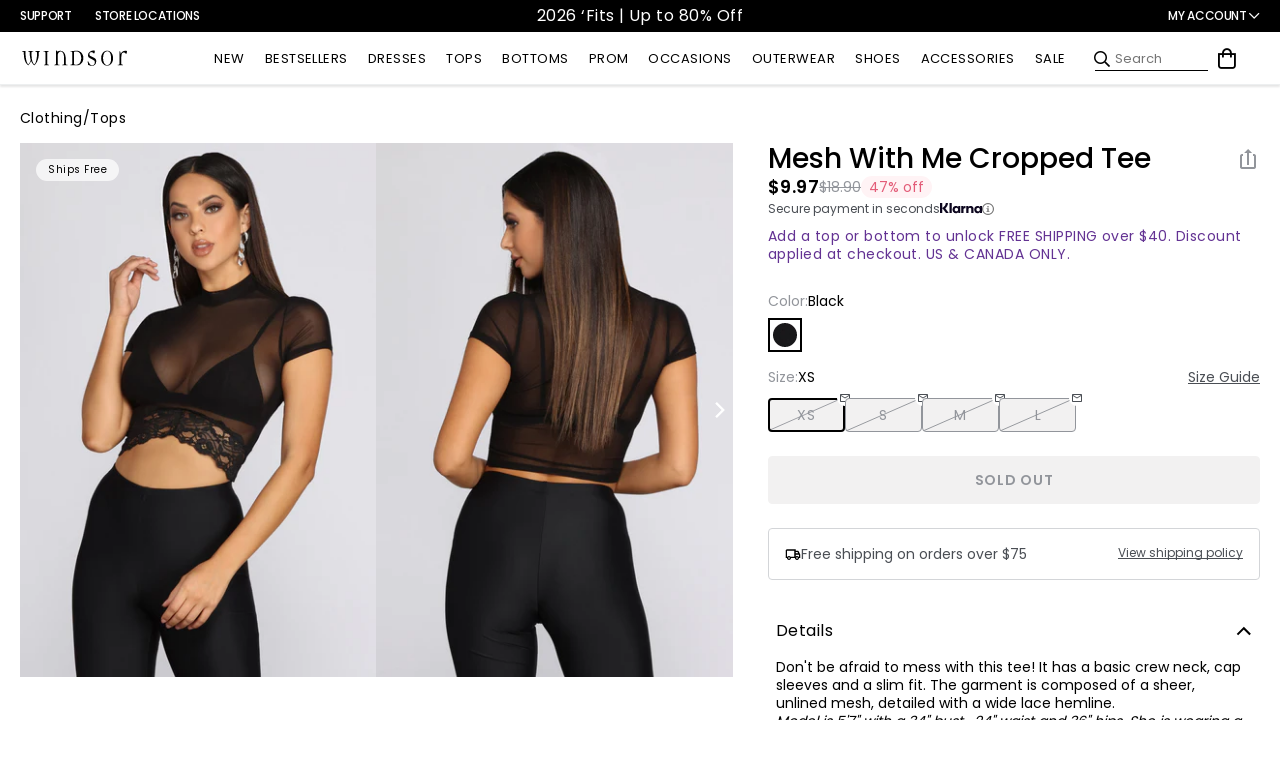

--- FILE ---
content_type: application/javascript
request_url: https://api.ipify.org/?format=jsonp&callback=getIP
body_size: -47
content:
getIP({"ip":"18.222.188.224"});

--- FILE ---
content_type: application/javascript; charset=utf-8
request_url: https://sv.windsorstore.com/tpTracking/loader/load.js?sv_cid=4844_04410&url=https%3A%2F%2Fwww.windsorstore.com%2Fproducts%2Fmesh-with-me-cropped-tee-060019882001&sessionid=901d3d63d3b29d0e01a829963889e0f0&v=1768981605362&referrer=&tzoffset=0000&bi=1280%2C720%2C1280%2C720&dd=%22iHjobdQ1L1QHmw5yAfQvQWn3bhslbd01L1Q1mfjID89ebksJ2kt1LkbY2CnqmfjID89eKkhvQwz1Q1a1goq0dosaKusJKfQObkhvgoZs%22&firesv=1&firerkdms=0&sv_statictag=0
body_size: 273
content:
var el,tracker,urls=["https://track.securedvisit.com/tp/[base64]/tp.gif"];if(window._svt&&window._svt._getTrackerByName){tracker=window._svt._getTrackerByName();for(var i=0;i<urls.length;i++){el=tracker._createTrackingPixel(urls[i]);el=null;}}

--- FILE ---
content_type: text/javascript; charset=UTF-8
request_url: https://api.fastsimon.com/pop?store_id=7088537651&src=JSSDK&UUID=ea4433e9-e414-42e8-9d5d-627839852113&cdn_cache_key=1768980017&api_type=json&market_context=US
body_size: 19175
content:
{"products":[{"l":"Party Diva Cropped Rhinestone Halter Top","c":"USD","u":"/products/party-diva-cropped-rhinestone-halter-top-060015498200","p":"32.90","p_min":"","p_max":"","p_c":"0.00","p_min_c":"0.00","p_max_c":"0.00","d":"","t":"https://assets.instantsearchplus.com/thumbs/cdn.shopify.com/cb528246-207e-4006-8e7b-6e2d667f504f","t2":"https://cdn.shopify.com/s/files/1/0070/8853/7651/files/06001-5498_0_NUDE_PartyDivaCroppedRhinestoneHalterTop.webp?v=1761699143","f":0,"s":"7376294707251::42513022124083","sku":"406001583816","p_spl":0,"c_date":1727479122,"id":"7376294707251","skus":["406001583816","406001583823","406001583830","406001583847","400000217017","400000217024","400000217031","400000217048","400000216980","400000216997","400000217000","06001-5498","06001-000228","06001-000229"],"pop":39691,"v":"Windsor","review":99,"reviews_count":22},{"l":"Steppin Up Block Heel Knee High Boots","c":"USD","u":"/products/steppin-up-block-heel-knee-high-boots-07402000044001","p":"48.90","p_min":"","p_max":"","p_c":"0.00","p_min_c":"0.00","p_max_c":"0.00","d":"","t":"https://assets.instantsearchplus.com/thumbs/cdn.shopify.com/1d203773-9b99-48ff-8982-b96cf64f8b7c","t2":"https://cdn.shopify.com/s/files/1/0070/8853/7651/files/07402-000044_1_b28c4ec8-57b2-4826-b327-64eaab9903c4.jpg?v=1759170969","f":0,"s":"7585061994547::43328718569523","sku":"400000176130","p_spl":0,"c_date":1755705110,"id":"7585061994547","skus":["400000176130","400000176062","400000176079","400000176086","400000176093","400000176109","400000176116","400000176123","400000176147","400000228174","400000228198","400000228204","400000228211","400000228228","07402-000044","07402-000065"],"pop":30592,"v":"Windsor","review":96,"reviews_count":24},{"l":"Popstar Diva Strapless Rhinestone Romper","c":"USD","u":"/products/popstar-diva-strapless-rhinestone-romper-065031102001","p":"46.90","p_min":"","p_max":"","p_c":"0.00","p_min_c":"0.00","p_max_c":"0.00","d":"","t":"https://assets.instantsearchplus.com/thumbs/cdn.shopify.com/0a342a9c-d492-4cba-97d6-78655cebf0b3","t2":"https://cdn.shopify.com/s/files/1/0070/8853/7651/files/06503-1102_0_BLACK_PopstarDivaStraplessRhinestoneRomper.webp?v=1745875570","f":0,"s":"6942021156915::41370003800115","sku":"406503052674","p_spl":0,"c_date":1707957196,"id":"6942021156915","skus":["406503052674","406503058331","406503058348","406503058355","406503058362","06503-1102","06503-1241"],"pop":19319,"v":"Windsor","review":93,"reviews_count":43},{"l":"Exceptional Off-The-Shoulder Flared Midi Dress","c":"USD","u":"/products/exceptional-off-the-shoulder-flared-midi-dress-051013415063","p":"36.90","p_min":"","p_max":"","p_c":"0.00","p_min_c":"0.00","p_max_c":"0.00","d":"","t":"https://assets.instantsearchplus.com/thumbs/cdn.shopify.com/156c1bc4-51a1-45a6-93ab-1b63c75ded48","t2":"https://cdn.shopify.com/s/files/1/0070/8853/7651/files/05101-3415_1_PINK_ExceptionalOffTheShoulderFlaredMidiDress_c71ae1bc-a6ca-4bfc-aa16-572b637892ef.webp?v=1734391144","f":0,"s":"7072530759731::41789047144499","sku":"405101521094","p_spl":0,"c_date":1714148523,"id":"7072530759731","skus":["405101521094","405101532502","405101532533","405101538252","405101538269","405101538276","405101538290","405101552654","400000018515","400000018522","400000018539","400000018546","400000151021","400000151038","400000151045","400000151052","400000151069","400000218885","05101-3415","05101-3692","05101-3830","05101-000047","05101-000294","05101-000531"],"pop":16323,"v":"Windsor","review":94,"reviews_count":99},{"l":"Center Stage Rhinestone Hot Shorts","c":"USD","u":"/products/center-stage-rhinestone-hot-shorts-065031280001","p":"29.90","p_min":"","p_max":"","p_c":"0.00","p_min_c":"0.00","p_max_c":"0.00","d":"","t":"https://assets.instantsearchplus.com/thumbs/cdn.shopify.com/6f607351-83b9-40c3-982e-0ee1d2eb28a4","t2":"https://cdn.shopify.com/s/files/1/0070/8853/7651/files/06503-1280_1.jpg?v=1761836540","f":0,"s":"7454551703603::42759295565875","sku":"406503059895","p_spl":0,"c_date":1741236923,"id":"7454551703603","skus":["406503059895","406503059901","406503059918","406503059925","406503060235","406503060242","406503060259","06503-1280","06503-1289"],"pop":15340,"v":"Windsor","review":96,"reviews_count":16},{"l":"Kaitlin Low Back Slit Mermaid Formal Dress","c":"USD","u":"/products/kaitlin-low-back-slit-mermaid-formal-dress-050029228037","p":"64.90","p_min":"","p_max":"","p_c":"0.00","p_min_c":"0.00","p_max_c":"0.00","d":"","t":"https://assets.instantsearchplus.com/thumbs/cdn.shopify.com/4c6bc007-d4e9-41cd-a9e5-25e3547e3408","t2":"https://cdn.shopify.com/s/files/1/0070/8853/7651/files/05002-000101_1_9b4c6b5e-0727-4386-9471-4d4bdf0040fb.jpg?v=1754013616","f":0,"s":"7429528649779::42682697285683","sku":"400000061474","p_spl":0,"c_date":1734046659,"id":"7429528649779","skus":["400000061474","400000061481","400000061498","400000061504","400000061511","400000061597","400000061603","400000061610","400000061627","400000079783","400000079806","400000079813","05002-000101","05002-000102","05002-000120"],"pop":13671,"v":"Windsor","review":92,"reviews_count":22},{"l":"Classics Lover Off-The-Shoulder Satin A-Line Mini Dress","c":"USD","u":"/products/classics-lover-off-the-shoulder-satin-a-line-mini-dress-051014084032","p":"32.90","p_min":"32.90","p_max":"34.90","p_c":"0.00","p_min_c":"0.00","p_max_c":"0.00","d":"","t":"https://assets.instantsearchplus.com/thumbs/cdn.shopify.com/b02de13d-bf01-4ff6-a390-7d802114404d","t2":"https://cdn.shopify.com/s/files/1/0070/8853/7651/files/05101-4084_1_SAGE_ClassicsLoverOffTheShoulderSatinALineMiniDress.webp?v=1767894287","f":0,"s":"7447773446195::42740351238195","sku":"405101549555","p_spl":0,"c_date":1734139188,"id":"7447773446195","skus":["405101549555","400000007274","400000074368","400000074375","400000074382","400000074399","400000157894","400000157900","400000157917","400000157924","400000207827","05101-4084","05101-000020","05101-000120","05101-000304","05101-000485"],"pop":12792,"v":"Windsor","review":86,"reviews_count":86},{"l":"Cheryl Strapless Slit Mermaid Formal Dress","c":"USD","u":"/products/cheryl-strapless-slit-mermaid-formal-dress-050029579083","p":"59.90","p_min":"","p_max":"","p_c":"0.00","p_min_c":"0.00","p_max_c":"0.00","d":"","t":"https://assets.instantsearchplus.com/thumbs/cdn.shopify.com/71a51717-a360-491c-bea9-337710ebc3b0","t2":"https://cdn.shopify.com/s/files/1/0070/8853/7651/files/05002-9584_1_HUNTER_SHAKIRASTPLSSQNKRUCHEDFRNTSLITMERMAID050029579083.webp?v=1746465760","f":0,"s":"7449128927283::42744966348851","sku":"405002603004","p_spl":0,"c_date":1739399884,"id":"7449128927283","skus":["405002603004","405002603011","400000073026","400000073033","400000073040","400000073057","400000121765","400000121772","400000121789","400000121796","400000121833","400000121840","400000175522","400000175539","400000175546","400000175553","400000373898","05002-9584","05002-000110","05002-000191","05002-000190","05002-000265"],"pop":9861,"v":"Windsor","review":95,"reviews_count":8},{"l":"Pure Luxe Faux Fur Crop Jacket","c":"USD","u":"/products/pure-luxe-faux-fur-crop-jacket-06201000006012","p":"44.90","p_min":"","p_max":"","p_c":"0.00","p_min_c":"0.00","p_max_c":"0.00","d":"","t":"https://assets.instantsearchplus.com/thumbs/cdn.shopify.com/a4e34c45-373b-47a5-88c9-5ae9234d7358","t2":"https://cdn.shopify.com/s/files/1/0070/8853/7651/files/06201-000006_1.jpg?v=1760634785","f":0,"s":"7578645037107::43311074017331","sku":"400000160399","p_spl":0,"c_date":1757957106,"id":"7578645037107","skus":["400000160399","400000160405","400000235530","400000160306","400000160320","400000233871","06201-000006","06201-000005"],"pop":9626,"v":"Windsor","review":95,"reviews_count":11},{"l":"Gwendolyn Glitter Knit Bow-Back Mermaid Dress","c":"USD","u":"/products/gwendolyn-glitter-knit-bow-back-mermaid-dress-050027226001","p":"84.90","p_min":"","p_max":"","p_c":"0.00","p_min_c":"0.00","p_max_c":"0.00","d":"","t":"https://assets.instantsearchplus.com/thumbs/cdn.shopify.com/85220d2c-f89b-4706-bf05-014eaf05c49e","t2":"https://cdn.shopify.com/s/files/1/0070/8853/7651/files/05002-7226_0_BLACK_GwendolynGlitterKnitBowBackMermaidDress.jpg?v=1766776908","f":0,"s":"6878238998579::41151327567923","sku":"405002492585","p_spl":0,"c_date":1684424642,"id":"6878238998579","skus":["405002492585","405002492592","405002492608","405002492615","405002565685","405002565692","405002565708","400000161884","400000161891","400000161907","400000161914","400000161921","400000204208","400000204215","400000208305","05002-7226","05002-8789","05002-000245","05002-000320"],"pop":9593,"v":"Windsor","review":92,"reviews_count":42},{"l":"Laced Up A-Line Mini Dress","c":"USD","u":"/products/laced-up-a-line-mini-dress-05103000310020","p":"39.90","p_min":"","p_max":"","p_c":"0.00","p_min_c":"0.00","p_max_c":"0.00","d":"","t":"https://assets.instantsearchplus.com/thumbs/cdn.shopify.com/a4443a32-2e5d-48ce-aef6-7b57db4dc3e2","t2":"https://cdn.shopify.com/s/files/1/0070/8853/7651/files/05103-000310_1.jpg?v=1757979503","f":0,"s":"7582669013043::43321663881267","sku":"400000173016","p_spl":0,"c_date":1754077896,"id":"7582669013043","skus":["400000173016","400000173153","05103-000310","05103-000311"],"pop":9542,"v":"Windsor","review":95,"reviews_count":8},{"l":"It-Girl Sparkle Rhinestone Denim Halter Top","c":"USD","u":"/products/it-girl-sparkle-rhinestone-denim-halter-top-06003000190143","p":"39.90","p_min":"","p_max":"","p_c":"0.00","p_min_c":"0.00","p_max_c":"0.00","d":"","t":"https://assets.instantsearchplus.com/thumbs/cdn.shopify.com/81049a19-c574-4747-8c74-31265ade41c3","t2":"https://cdn.shopify.com/s/files/1/0070/8853/7651/files/06003-000190_1_BLACK-DENIM_CRPDENIMHEATSTONEHALTERHKNEYE06003000190143.jpg?v=1761858663","f":0,"s":"7639317970995::43512645189683","sku":"400000278018","p_spl":0,"c_date":1762368178,"id":"7639317970995","skus":["400000278018","06003-000190"],"pop":9444,"v":"Windsor","review":100,"reviews_count":2},{"l":"Sleek And Snug Fleece Lined Tights","c":"USD","u":"/products/sleek-and-snug-fleece-lined-tights-07306000021001","p":"16.90","p_min":"","p_max":"","p_c":"0.00","p_min_c":"0.00","p_max_c":"0.00","d":"","t":"https://assets.instantsearchplus.com/thumbs/cdn.shopify.com/15193b9f-ef84-41bf-8a69-43a037b58f93","t2":"https://cdn.shopify.com/s/files/1/0070/8853/7651/files/07306-000022_1.jpg?v=1757113405","f":0,"s":"7590077726771::43347628458035","sku":"400000191331","p_spl":0,"c_date":1760120924,"id":"7590077726771","skus":["400000191331","400000191225","07306-000022","07306-000021"],"pop":9152,"v":"Windsor","review":89,"reviews_count":13},{"l":"Sweet And Cozy Oversized Knit Sweater Bolero","c":"USD","u":"/products/sweet-and-cozy-oversized-knit-sweater-bolero-060051750014","p":"29.90","p_min":"","p_max":"","p_c":"0.00","p_min_c":"0.00","p_max_c":"0.00","d":"","t":"https://assets.instantsearchplus.com/thumbs/cdn.shopify.com/89e44fdf-fceb-4a19-9a31-a324907c62d0","t2":"https://cdn.shopify.com/s/files/1/0070/8853/7651/files/06005-1754_1_BLACK_SweetAndCozyOversizedKnitSweaterBolero_f3ac4ae4-e140-4b08-90e9-2991f059fc33.webp?v=1756414112","f":0,"s":"6923043012659::43330344747059","sku":"400000178363","p_spl":0,"c_date":1697152813,"id":"6923043012659","skus":["400000178363","406005299577","406005299584","406005299591","406005299607","400000187044","406005299393","406005299409","406005299416","406005299423","406005299430","406005316991","406005317035","400000032436","400000032443","400000032450","400000032467","400000141343","400000141350","400000141367","400000141374","400000206271","400000206288","400000206295","06005-1754","06005-1750","06005-2212","06005-2214","06005-000026","06005-000087","06005-000124"],"pop":8768,"v":"Windsor","review":94,"reviews_count":48},{"l":"Maribeth Glitter Strappy Back Mermaid Formal Dress","c":"USD","u":"/products/maribeth-glitter-strappy-back-mermaid-formal-dress-05002000420001","p":"59.90","p_min":"","p_max":"","p_c":"0.00","p_min_c":"0.00","p_max_c":"0.00","d":"","t":"https://assets.instantsearchplus.com/thumbs/cdn.shopify.com/6251ab6a-cfba-45b2-bc42-f2f9effbc20c","t2":"https://cdn.shopify.com/s/files/1/0070/8853/7651/files/05002-000420_1.jpg?v=1757112151","f":0,"s":"7625770139699::43464361377843","sku":"400000251837","p_spl":0,"c_date":1757712476,"id":"7625770139699","skus":["400000251837","400000251844","400000251851","400000251868","400000251875","400000391168","400000391175","400000391182","400000391199","05002-000420","05002-001126"],"pop":8119,"v":"Windsor","review":85,"reviews_count":4},{"l":"Effortless Charm Off-The-Shoulder Mini Dress","c":"USD","u":"/products/effortless-charm-off-the-shoulder-mini-dress-05101000358001","p":"37.90","p_min":"","p_max":"","p_c":"0.00","p_min_c":"0.00","p_max_c":"0.00","d":"","t":"https://assets.instantsearchplus.com/thumbs/cdn.shopify.com/c20bf7f1-1d9e-49ab-8357-5774cf82c99c","t2":"https://cdn.shopify.com/s/files/1/0070/8853/7651/files/05101-000358_1.jpg?v=1756244285","f":0,"s":"7584310198323::43326970200115","sku":"400000173993","p_spl":0,"c_date":1756313419,"id":"7584310198323","skus":["400000173993","400000174686","400000174693","400000174709","400000174716","400000174723","05101-000358","05101-000360"],"pop":7865,"v":"Windsor","review":80,"reviews_count":5},{"l":"Flirty And Chic Velvet Off-The-Shoulder Mini Dress","c":"USD","u":"/products/flirty-and-chic-velvet-off-the-shoulder-mini-dress-051013834625","p":"36.90","p_min":"","p_max":"","p_c":"0.00","p_min_c":"0.00","p_max_c":"0.00","d":"","t":"https://assets.instantsearchplus.com/thumbs/cdn.shopify.com/e9ec1747-2ca5-4a85-a947-fd83a2b2cd11","t2":"https://cdn.shopify.com/s/files/1/0070/8853/7651/files/05101-000209_1.jpg?v=1758035324","f":0,"s":"7394788540467::42566080954419","sku":"400000114293","p_spl":0,"c_date":1733239148,"id":"7394788540467","skus":["400000114293","400000114309","400000114316","400000114323","05101-000209"],"pop":7543,"v":"Windsor","review":94,"reviews_count":7},{"l":"Beverly Halter Slit Long Formal Dress","c":"USD","u":"/products/beverly-halter-slit-long-formal-dress-05002000051048","p":"59.90","p_min":"","p_max":"","p_c":"0.00","p_min_c":"0.00","p_max_c":"0.00","d":"","t":"https://assets.instantsearchplus.com/thumbs/cdn.shopify.com/a116cc9a-f534-4765-9dce-21601a0ce533","t2":"https://cdn.shopify.com/s/files/1/0070/8853/7651/files/05002-000268_1.jpg?v=1753889577","f":0,"s":"7515803058227::43328716472371","sku":"400000175874","p_spl":0,"c_date":1746239216,"id":"7515803058227","skus":["400000175874","400000175881","400000175898","400000175904","400000175911","400000175928","400000175935","400000175942","05002-000268","05002-000267"],"pop":7527,"v":"Windsor","review":93,"reviews_count":6},{"l":"Sleek Stance Faux Leather Stiletto Boots","c":"USD","u":"/products/sleek-stance-faux-leather-stiletto-boots-07402000010001","p":"46.90","p_min":"","p_max":"","p_c":"0.00","p_min_c":"0.00","p_max_c":"0.00","d":"","t":"https://assets.instantsearchplus.com/thumbs/cdn.shopify.com/4ebec108-035d-4b89-88b3-b458defa72ed","t2":"https://cdn.shopify.com/s/files/1/0070/8853/7651/files/07402-000010_1_b2b6dcca-5625-4ad5-8360-0797c6d66e1c.jpg?v=1758910758","f":0,"s":"7556482072627::43254095872051","sku":"400000111353","p_spl":0,"c_date":1758732703,"id":"7556482072627","skus":["400000111353","07402-000010"],"pop":7398,"v":"Windsor","review":98,"reviews_count":11},{"l":"Sleek Sophistication A-Line Pleated Mini Dress","c":"USD","u":"/products/sleek-sophistication-a-line-pleated-mini-dress-051036019049","p":"38.90","p_min":"","p_max":"","p_c":"0.00","p_min_c":"0.00","p_max_c":"0.00","d":"","t":"https://assets.instantsearchplus.com/thumbs/cdn.shopify.com/3b26907c-d814-4410-9c8a-ea68433b0c2b","t2":"https://cdn.shopify.com/s/files/1/0070/8853/7651/files/05103-000274_1.jpg?v=1758837159","f":0,"s":"7427327098931::42675711803443","sku":"400000148885","p_spl":0,"c_date":1732669832,"id":"7427327098931","skus":["400000148885","400000148892","05103-000274"],"pop":7074,"v":"Windsor","review":89,"reviews_count":21},{"l":"Bailey Glitter Low Back Mermaid Formal Dress","c":"USD","u":"/products/bailey-glitter-low-back-mermaid-formal-dress-05002000418049","p":"64.90","p_min":"","p_max":"","p_c":"0.00","p_min_c":"0.00","p_max_c":"0.00","d":"","t":"https://assets.instantsearchplus.com/thumbs/cdn.shopify.com/3218e93b-4eeb-4ea2-965b-a069a54dea55","t2":"https://cdn.shopify.com/s/files/1/0070/8853/7651/files/05002-000418_1.jpg?v=1757112133","f":0,"s":"7625770303539::43464362295347","sku":"400000251646","p_spl":0,"c_date":1757610292,"id":"7625770303539","skus":["400000251646","400000251653","400000251660","400000251677","400000251684","400000391243","400000391250","400000391267","400000391274","400000391281","05002-000418","05002-001127"],"pop":7044,"v":"Windsor","review":60,"reviews_count":1},{"l":"Walking The Walk Faux Leather Straight Leg Pants","c":"USD","u":"/products/walking-the-walk-faux-leather-straight-leg-pants-064021372001","p":"39.90","p_min":"","p_max":"","p_c":"0.00","p_min_c":"0.00","p_max_c":"0.00","d":"","t":"https://assets.instantsearchplus.com/thumbs/cdn.shopify.com/628d04b6-2075-454b-8e8e-ac9bb690a4d8","t2":"https://cdn.shopify.com/s/files/1/0070/8853/7651/files/06402-1372_0_BLACK_WalkingTheWalkFauxLeatherStraightLegPants_9f454210-0dd9-420e-b513-f221648851e7.jpg?v=1768629323","f":0,"s":"6963493175347::41440641351731","sku":"406402077686","p_spl":0,"c_date":1707347334,"id":"6963493175347","skus":["406402077686","406402077693","406402077709","406402077716","06402-1372"],"pop":6923,"v":"Windsor","review":96,"reviews_count":22},{"l":"Shayla Strapless Corset Lace Formal Dress","c":"USD","u":"/products/shayla-strapless-corset-lace-formal-dress-050028076001","p":"159.90","p_min":"","p_max":"","p_c":"0.00","p_min_c":"0.00","p_max_c":"0.00","d":"","t":"https://assets.instantsearchplus.com/thumbs/cdn.shopify.com/e43d94ed-28bc-4476-a242-89655ce0a14a","t2":"https://cdn.shopify.com/s/files/1/0070/8853/7651/files/05002-8076_2_BLACK_ShaylaStraplessCorsetLaceMermaidFormalDress.webp?v=1728407626","f":0,"s":"6946888056883::41388084756531","sku":"405002532625","p_spl":0,"c_date":1708535575,"id":"6946888056883","skus":["405002532625","405002532632","405002532649","405002532656","405002570764","405002570719","405002570726","405002570733","405002570740","400000063768","400000393902","05002-8076","05002-8893","05002-000106"],"pop":6810,"v":"Windsor","review":94,"reviews_count":68},{"l":"Andie Halter Open Back Slit Satin Formal Dress","c":"USD","u":"/products/andie-halter-open-back-slit-satin-formal-dress-050029593049","p":"59.90","p_min":"","p_max":"","p_c":"0.00","p_min_c":"0.00","p_max_c":"0.00","d":"","t":"https://assets.instantsearchplus.com/thumbs/cdn.shopify.com/bac22ccd-455f-428a-8d96-477aac8bc70a","t2":"https://cdn.shopify.com/s/files/1/0070/8853/7651/files/05002-000199_1_LIGHT-BLUE_AndieHalterOpenBackSlitSatinFormalDress.webp?v=1752258974","f":0,"s":"7449470107699::43282729107507","sku":"400000129204","p_spl":0,"c_date":1742316158,"id":"7449470107699","skus":["400000129204","400000129211","400000129228","400000129235","400000129242","400000328218","400000328225","400000328232","05002-000199","05002-000200","05002-000654"],"pop":6579,"v":"Windsor","review":88,"reviews_count":15},{"l":"Vienna Rhinestone Pearl Mesh Mini Dress","c":"USD","u":"/products/vienna-rhinestone-pearl-mesh-mini-dress-05001000514049","p":"59.90","p_min":"","p_max":"","p_c":"0.00","p_min_c":"0.00","p_max_c":"0.00","d":"","t":"https://assets.instantsearchplus.com/thumbs/cdn.shopify.com/a95840dd-770e-4c02-8833-32ee4fe39c6c","t2":"https://cdn.shopify.com/s/files/1/0070/8853/7651/files/05001-000514_1_NAVY_ViennaRhinestonePearlMeshMiniDress_c648615a-cc5f-46f1-b660-fd9fadee262b.jpg?v=1760565970","f":0,"s":"7625770532915::43464363474995","sku":"400000252100","p_spl":0,"c_date":1760743897,"id":"7625770532915","skus":["400000252100","400000252117","400000252049","400000252056","400000252063","05001-000514","05001-000515"],"pop":6573,"v":"Windsor","review":100,"reviews_count":2},{"l":"Kimberly Strapless Tie-Back Mermaid Formal Dress","c":"USD","u":"/products/kimberly-strapless-tie-back-mermaid-formal-dress-050029679020","p":"59.90","p_min":"","p_max":"","p_c":"0.00","p_min_c":"0.00","p_max_c":"0.00","d":"","t":"https://assets.instantsearchplus.com/thumbs/cdn.shopify.com/babf0f6e-1f1a-4fa8-bde2-e2fb7470cb6e","t2":"https://cdn.shopify.com/s/files/1/0070/8853/7651/files/05002-000612_1_SAGE_KimberlyStraplessTieBackMermaidFormalDress_6851158b-8226-43f1-a5dc-da0a48a81330.jpg?v=1768850821","f":0,"s":"7457163280435::42772674314291","sku":"400000319056","p_spl":0,"c_date":1740531795,"id":"7457163280435","skus":["400000319056","400000319063","400000319070","400000319087","400000319117","400000319124","05002-000612","05002-000613"],"pop":6549,"v":"Windsor","review":86,"reviews_count":7},{"l":"Luxe Affair Removable Faux Fur Bolero","c":"USD","u":"/products/luxe-affair-removable-faux-fur-bolero-06202000045068","p":"39.90","p_min":"","p_max":"","p_c":"0.00","p_min_c":"0.00","p_max_c":"0.00","d":"","t":"https://assets.instantsearchplus.com/thumbs/cdn.shopify.com/0d7e5e8f-dc89-4eb5-965b-47f438af91bf","t2":"https://cdn.shopify.com/s/files/1/0070/8853/7651/files/06202-000045_1.jpg?v=1756839706","f":0,"s":"7596934365235::43373935886387","sku":"400000208640","p_spl":0,"c_date":1760117023,"id":"7596934365235","skus":["400000208640","400000208664","400000208671","400000369921","400000369938","400000369945","400000369952","400000370309","400000370316","400000370323","400000370330","06202-000045","06202-000072","06202-000073"],"pop":6503,"v":"Windsor","review":100,"reviews_count":10},{"l":"Paige Rhinestone Formal Bodycon Mini Dress","c":"USD","u":"/products/paige-rhinestone-formal-bodycon-mini-dress-050011903001","p":"59.90","p_min":"","p_max":"","p_c":"0.00","p_min_c":"0.00","p_max_c":"0.00","d":"","t":"https://assets.instantsearchplus.com/thumbs/cdn.shopify.com/ba8d71e6-d6fd-41d1-b078-95aad75103f4","t2":"https://cdn.shopify.com/s/files/1/0070/8853/7651/files/05001-1905_1_RED_PaigeRhinestoneFormalBodyconMiniDress_655f5104-4137-4996-9517-688bb28b1d1a.webp?v=1722483740","f":0,"s":"6915421438003::41284965105715","sku":"405001313461","p_spl":0,"c_date":1698704044,"id":"6915421438003","skus":["405001313461","405001313478","405001313485","405001313492","405001342850","405001313386","405001313393","405001313409","405001313416","405001344458","400000062174","400000210988","400000210995","400000211008","400000211015","400000211022","05001-1905","05001-1903","05001-000078","05001-000442"],"pop":6460,"v":"Windsor","review":94,"reviews_count":23},{"l":"Toni Glitter Open Back Bow Mini Dress","c":"USD","u":"/products/toni-glitter-open-back-bow-mini-dress-05001000191041","p":"59.90","p_min":"","p_max":"","p_c":"0.00","p_min_c":"0.00","p_max_c":"0.00","d":"","t":"https://assets.instantsearchplus.com/thumbs/cdn.shopify.com/17c21dbb-7cb8-419a-bc96-cca163d9a569","t2":"https://cdn.shopify.com/s/files/1/0070/8853/7651/files/05001-000191_0.jpg?v=1756853241","f":0,"s":"7554945155123::43250090606643","sku":"400000109619","p_spl":0,"c_date":1754079740,"id":"7554945155123","skus":["400000109619","400000109626","400000109633","400000109640","400000109497","400000109503","400000109510","400000109527","400000109534","400000109541","400000109558","400000109565","400000376677","400000376738","400000376745","400000376752","400000376769","400000376776","400000376783","05001-000191","05001-000194","05001-000193","05001-000639"],"pop":6453,"v":"Windsor","review":75,"reviews_count":11},{"l":"Adrianne Plunge Bow Mermaid Formal Dress","c":"USD","u":"/products/adrianne-plunge-bow-mermaid-formal-dress-05002000334048","p":"79.90","p_min":"","p_max":"","p_c":"0.00","p_min_c":"0.00","p_max_c":"0.00","d":"","t":"https://assets.instantsearchplus.com/thumbs/cdn.shopify.com/78fbc16c-a354-42ff-b1a2-6b5d1817b91a","t2":"https://cdn.shopify.com/s/files/1/0070/8853/7651/files/05002-000335_1_3fc65b12-ac9a-4b64-b0ee-896e1264fdc5.jpg?v=1758064252","f":0,"s":"7597434339379::43374947631155","sku":"400000211206","p_spl":0,"c_date":1758564123,"id":"7597434339379","skus":["400000211206","400000211213","400000211220","400000211237","400000211244","400000211251","400000211268","400000211275","05002-000335","05002-000334"],"pop":6424,"v":"Windsor","review":100,"reviews_count":1},{"l":"Gabbie Lace-Up Rhinestone Corset Formal Dress","c":"USD","u":"/products/gabbie-lace-up-rhinestone-corset-formal-dress-050028989035","p":"119.90","p_min":"","p_max":"","p_c":"0.00","p_min_c":"0.00","p_max_c":"0.00","d":"","t":"https://assets.instantsearchplus.com/thumbs/cdn.shopify.com/cbc16a7a-43bd-4b4c-bcfd-6a1bcfda79e5","t2":"https://cdn.shopify.com/s/files/1/0070/8853/7651/files/05002-8989_1_EMERALD_KNTSTNHTSTNSPGCWLNKBONINGLACEUPBKWRPSKRTMRMD050028989035.webp?v=1743799435","f":0,"s":"7396934910003::42572162793523","sku":"405002575363","p_spl":0,"c_date":1742487000,"id":"7396934910003","skus":["405002575363","400000118512","400000118529","400000118536","400000118543","400000118550","400000254906","400000254913","400000254920","400000254937","400000254944","400000264851","400000264868","400000264875","400000264882","400000264899","400000270784","400000270791","400000270807","400000270814","400000270821","05002-8989","05002-000176","05002-000432","05002-000467","05002-000475"],"pop":6382,"v":"Windsor","review":100,"reviews_count":4},{"l":"Statement Stomp Chunky Boots","c":"USD","u":"/products/statement-stomp-chunky-boots-07403000034001","p":"44.90","p_min":"","p_max":"","p_c":"0.00","p_min_c":"0.00","p_max_c":"0.00","d":"","t":"https://assets.instantsearchplus.com/thumbs/cdn.shopify.com/e7228c32-d856-4117-afa6-1b04ac11c411","t2":"https://cdn.shopify.com/s/files/1/0070/8853/7651/files/07403-000034_1_BLACK_CHUNKYPLATFORMPUFITTEDANKLEBOOTIE07403000034001.jpg?v=1764136860","f":0,"s":"7649172553779::43549666148403","sku":"400000297439","p_spl":0,"c_date":1764366224,"id":"7649172553779","skus":["400000297439","400000297354","400000297361","400000297378","400000297385","400000297392","400000297408","400000297415","400000297422","400000297750","400000297675","400000297682","400000297699","400000297705","400000297712","400000297729","400000297736","400000297743","07403-000034","07403-000035"],"pop":6349,"v":"Windsor"},{"l":"Ruffle Me Up Lace Halter Mini Dress","c":"USD","u":"/products/ruffle-me-up-lace-halter-mini-dress-05101000535012","p":"42.90","p_min":"","p_max":"","p_c":"0.00","p_min_c":"0.00","p_max_c":"0.00","d":"","t":"https://assets.instantsearchplus.com/thumbs/cdn.shopify.com/a264edb8-ee9f-49b4-95c6-efaa23cf01bb","t2":"https://cdn.shopify.com/s/files/1/0070/8853/7651/files/05101-000535_1_e035628f-7d95-48b2-b16f-bc061197e052.jpg?v=1755719444","f":0,"s":"7618546139187::43441568579635","sku":"400000219127","p_spl":0,"c_date":1755728968,"id":"7618546139187","skus":["400000219127","400000219134","400000219141","400000219158","400000223292","400000223308","400000223315","400000223322","400000382142","400000382159","400000382166","400000382173","05101-000535","05101-000564","05101-000818"],"pop":6234,"v":"Windsor","review":89,"reviews_count":7},{"l":"Kaitlyn Cowl Neck Slit Beaded Sequin Formal Dress","c":"USD","u":"/products/kaitlyn-cowl-neck-slit-beaded-sequin-formal-dress-050029387080","p":"154.90","p_min":"","p_max":"","p_c":"0.00","p_min_c":"0.00","p_max_c":"0.00","d":"","t":"https://assets.instantsearchplus.com/thumbs/cdn.shopify.com/5a647ee9-2e4e-458b-84a4-b3ac044a2ec6","t2":"https://cdn.shopify.com/s/files/1/0070/8853/7651/files/05002-9389_1_LIGHT_20BLUE_BEADSQNSPGCWLNKFRNTSLTZIPBKMRMD050029387080.webp?v=1739395080","f":0,"s":"7439500509235::42717562732595","sku":"405002594111","p_spl":0,"c_date":1740684927,"id":"7439500509235","skus":["405002594111","405002594128","405002594135","05002-9389"],"pop":6149,"v":"Windsor","review":99,"reviews_count":16},{"l":"Take The Plunge Sleeveless Halter Crop Top","c":"USD","u":"/products/take-the-plunge-sleeveless-halter-crop-top-060015269001","p":"19.90","p_min":"","p_max":"","p_c":"0.00","p_min_c":"0.00","p_max_c":"0.00","d":"","t":"https://assets.instantsearchplus.com/thumbs/cdn.shopify.com/9d7dc564-7289-4c9b-9ff0-9940c8d1f3b3","t2":"https://cdn.shopify.com/s/files/1/0070/8853/7651/files/06001-000134_0_BROWN_TakeThePlungeSleevelessHalterCropTop_efd657fc-16e8-49f9-ae59-7619bb5fdab8.jpg?v=1768967911","f":0,"s":"7050812948531::43224630263859","sku":"400000088211","p_spl":0,"c_date":1712698011,"id":"7050812948531","skus":["400000088211","400000088228","400000088235","400000088242","406001574654","406001574661","406001574678","406001574685","406001578225","406001578232","406001578249","400000088136","400000088143","400000088150","400000088167","400000088204","400000201115","400000201122","400000201139","400000201146","400000454559","400000454566","400000454573","400000454580","06001-000134","06001-5269","06001-5362","06001-000132","06001-000135","06001-000211","06001-000465"],"pop":6068,"v":"Windsor","review":95,"reviews_count":45},{"l":"Glow Factor Glitter Mini Dress","c":"USD","u":"/products/glow-factor-glitter-mini-dress-05103000229049","p":"36.90","p_min":"","p_max":"","p_c":"0.00","p_min_c":"0.00","p_max_c":"0.00","d":"","t":"https://assets.instantsearchplus.com/thumbs/cdn.shopify.com/8967c832-2cd4-4630-bac4-848945d357b6","t2":"https://cdn.shopify.com/s/files/1/0070/8853/7651/files/05103-000229_1.jpg?v=1756512006","f":0,"s":"7571331743795::43287027482675","sku":"400000129792","p_spl":0,"c_date":1756141035,"id":"7571331743795","skus":["400000129792","400000129808","400000129921","400000361482","400000361499","400000361505","400000361512","05103-000229","05103-000230","05103-000645"],"pop":6047,"v":"Windsor","review":91,"reviews_count":11},{"l":"Amirah Formal Glitter Cowl Neck Column Dress","c":"USD","u":"/products/amirah-formal-glitter-cowl-neck-column-dress-050027561001","p":"59.90","p_min":"","p_max":"","p_c":"0.00","p_min_c":"0.00","p_max_c":"0.00","d":"","t":"https://assets.instantsearchplus.com/thumbs/cdn.shopify.com/3e701615-b72f-440f-a02c-72a6c39615fd","t2":"https://cdn.shopify.com/s/files/1/0070/8853/7651/files/05002-000370_1_HUNTER_AmirahFormalGlitterCowlNeckColumnDress.jpg?v=1761087373","f":0,"s":"6907449442355::41260281135155","sku":"400000235653","p_spl":0,"c_date":1695056947,"id":"6907449442355","skus":["400000235653","400000235660","400000235677","05002-000370"],"pop":5886,"v":"Windsor","review":82,"reviews_count":75},{"l":"Mary Glitter Long Sleeve Mini Dress","c":"USD","u":"/products/mary-glitter-long-sleeve-mini-dress-05001000458013","p":"59.90","p_min":"","p_max":"","p_c":"0.00","p_min_c":"0.00","p_max_c":"0.00","d":"","t":"https://assets.instantsearchplus.com/thumbs/cdn.shopify.com/9c68fe4e-d4d2-447b-9423-58ee04312467","t2":"https://cdn.shopify.com/s/files/1/0070/8853/7651/files/05001-000461_1_NAVY_MaryGlitterLongSleeveMiniDress.jpg?v=1760058059","f":0,"s":"7620316037171::43446237986867","sku":"400000231723","p_spl":0,"c_date":1759429074,"id":"7620316037171","skus":["400000231723","400000231747","400000231754","400000231761","400000231778","400000231792","400000231808","400000231815","400000231822","400000231846","400000231853","400000231860","400000231877","05001-000461","05001-000460","05001-000459","05001-000458"],"pop":5873,"v":"Windsor","review":60,"reviews_count":4},{"l":"Melinda Satin Lace-Up Formal Dress","c":"USD","u":"/products/melinda-satin-lace-up-formal-dress-050026939012","p":"84.90","p_min":"","p_max":"","p_c":"0.00","p_min_c":"0.00","p_max_c":"0.00","d":"","t":"https://assets.instantsearchplus.com/thumbs/cdn.shopify.com/6de83b8e-923a-4ff6-a10d-6b2f6aa1a338","t2":"https://cdn.shopify.com/s/files/1/0070/8853/7651/files/05002-7602_1_RED_MelindaFormalSatinLaceUpColumnDress.webp?v=1736966605","f":0,"s":"6836116979763::40994680930355","sku":"405002510395","p_spl":0,"c_date":1678210450,"id":"6836116979763","skus":["405002510395","405002510401","405002510418","405002510425","405002510432","405002510449","405002510456","405002510463","405002550674","405002550681","405002550698","405002550704","405002560093","405002583764","05002-7602","05002-7603","05002-8464"],"pop":5870,"v":"Windsor","review":94,"reviews_count":56},{"l":"Glam Flair Long Sleeve Lace Top","c":"USD","u":"/products/glam-flair-long-sleeve-lace-top-060015535083","p":"29.90","p_min":"","p_max":"","p_c":"0.00","p_min_c":"0.00","p_max_c":"0.00","d":"","t":"https://assets.instantsearchplus.com/thumbs/cdn.shopify.com/fa905533-05d0-4a5e-9d03-74563f120b13","t2":"https://cdn.shopify.com/s/files/1/0070/8853/7651/files/06001-000351_1_BROWN-2_GlamFlairLongSleeveLaceTop.jpg?v=1763498042","f":0,"s":"7401413705779::43612147286067","sku":"400000345819","p_spl":0,"c_date":1731972394,"id":"7401413705779","skus":["400000345819","400000345826","400000345833","400000345789","400000345796","06001-000351","06001-000352"],"pop":5795,"v":"Windsor","review":83,"reviews_count":8},{"l":"Totally Edgy Buckled Square Toe Boots","c":"USD","u":"/products/totally-edgy-buckled-square-toe-boots07402000026001","p":"45.90","p_min":"","p_max":"","p_c":"0.00","p_min_c":"0.00","p_max_c":"0.00","d":"","t":"https://assets.instantsearchplus.com/thumbs/cdn.shopify.com/ea3b35bd-f709-42d7-bebb-f4f5e2f5b089","t2":"https://cdn.shopify.com/s/files/1/0070/8853/7651/files/07402-000026_1_BLACK_TotallyEdgyBuckledSquareToeBoots_5f26a739-bc4e-4b09-b53c-28423f94118b.webp?v=1762539984","f":0,"s":"7567724314675::43279697870899","sku":"400000122663","p_spl":0,"c_date":1747415196,"id":"7567724314675","skus":["400000122663","400000122670","400000122687","400000122694","400000122700","400000122717","400000122724","400000122731","400000122748","400000122571","400000122588","400000122595","400000122601","400000122618","400000122625","400000122632","400000122649","400000122656","07402-000026","07402-000027"],"pop":5635,"v":"Windsor","review":98,"reviews_count":16},{"l":"Dazzled And Dazed Glitter Mini Dress","c":"USD","u":"/products/01-glitter-ity-sweetheart-spg-strap-lace-up-back-ruched-mini-05103000235032","p":"46.90","p_min":"","p_max":"","p_c":"0.00","p_min_c":"0.00","p_max_c":"0.00","d":"","t":"https://assets.instantsearchplus.com/thumbs/cdn.shopify.com/f73bf143-3093-47a5-a788-0d47070ae494","t2":"https://cdn.shopify.com/s/files/1/0070/8853/7651/files/05103-000237_1_RED_DazzledAndDazedGlitterMiniDress.jpg?v=1761836105","f":0,"s":"7572503625779::43289254756403","sku":"400000132242","p_spl":0,"c_date":1757532466,"id":"7572503625779","skus":["400000132242","400000132259","400000132266","400000132273","400000130811","400000130828","400000130835","400000395241","400000130620","400000130637","400000130644","400000130651","400000130668","05103-000237","05103-000236","05103-000235"],"pop":5596,"v":"Windsor","review":80,"reviews_count":3},{"l":"Emme Flocked Velvet Midi Formal Dress","c":"USD","u":"/products/enchanted-evening-midi-dress-05001000575037","p":"59.90","p_min":"","p_max":"","p_c":"0.00","p_min_c":"0.00","p_max_c":"0.00","d":"","t":"https://assets.instantsearchplus.com/thumbs/cdn.shopify.com/eda336aa-2280-4fd8-b7a3-d8c935b034bd","t2":"https://cdn.shopify.com/s/files/1/0070/8853/7651/files/05001-000575_1_HUNTER_EmmeFlockedVelvetMidiFormalDress.jpg?v=1764789723","f":0,"s":"7651335733299::43558453542963","sku":"400000304465","p_spl":0,"c_date":1763572766,"id":"7651335733299","skus":["400000304465","05001-000575"],"pop":5434,"v":"Windsor","review":100,"reviews_count":2},{"l":"Jianne Formal Lace-Up Back Long Dress","c":"USD","u":"/products/jianne-formal-lace-up-back-long-dress-050027917045","p":"89.90","p_min":"","p_max":"","p_c":"0.00","p_min_c":"0.00","p_max_c":"0.00","d":"","t":"https://assets.instantsearchplus.com/thumbs/cdn.shopify.com/4ea7f810-6d18-4fa8-b95a-c5dfcfe5d775","t2":"https://cdn.shopify.com/s/files/1/0070/8853/7651/files/05002-8885_1_YELLOW_JianneFormalLaceUpBackLongDress_84cf7473-def5-48b9-ae13-3dd9c7d069ae.jpg?v=1767993619","f":0,"s":"6939103100979::42501993955379","sku":"405002570337","p_spl":0,"c_date":1703868580,"id":"6939103100979","skus":["405002570337","405002570320","405002570313","405002570306","405002570290","400000264905","400000264912","400000264929","400000264936","400000264943","400000322186","400000322179","400000322162","400000322155","05002-8885","05002-000468","05002-000640"],"pop":5263,"v":"Windsor","review":91,"reviews_count":27},{"l":"Raelyn Rhinestone Bodycon Mini Dress","c":"USD","u":"/products/raelyn-rhinestone-bodycon-mini-dress-05001000491045","p":"69.90","p_min":"","p_max":"","p_c":"0.00","p_min_c":"0.00","p_max_c":"0.00","d":"","t":"https://assets.instantsearchplus.com/thumbs/cdn.shopify.com/9c40f62f-9b7b-4162-af88-ff37f3187e69","t2":"https://cdn.shopify.com/s/files/1/0070/8853/7651/files/05001-000491_1_ROYAL_HTSTNESWTHRTSPGSTRPMNI05001000491045_f04b410f-6b52-4a26-8e94-0ed255b03353.jpg?v=1760492122","f":0,"s":"7623435386931::43454118756403","sku":"400000240763","p_spl":0,"c_date":1761234279,"id":"7623435386931","skus":["400000240763","400000240978","400000240985","400000240992","400000241005","400000241012","05001-000491","05001-000495"],"pop":5236,"v":"Windsor","review":100,"reviews_count":2},{"l":"Edge Of Glam Ruffle Mini Tube Dress","c":"USD","u":"/products/edge-of-glam-ruffle-mini-tube-dress-05103000201001","p":"39.90","p_min":"","p_max":"","p_c":"0.00","p_min_c":"0.00","p_max_c":"0.00","d":"","t":"https://assets.instantsearchplus.com/thumbs/cdn.shopify.com/9ebd3b33-539b-4639-8cf8-d88e9b95ecfd","t2":"https://cdn.shopify.com/s/files/1/0070/8853/7651/files/05103-000201_1.jpg?v=1757112137","f":0,"s":"7560709406771::43261851271219","sku":"400000113999","p_spl":0,"c_date":1757449530,"id":"7560709406771","skus":["400000113999","400000114002","400000114019","400000114026","400000394732","05103-000201"],"pop":5230,"v":"Windsor","review":100,"reviews_count":5},{"l":"Millie Satin Sequin Lace-Up Mini Dress","c":"USD","u":"/products/millie-satin-sequin-lace-up-mini-dress-05001000161070","p":"89.90","p_min":"","p_max":"","p_c":"0.00","p_min_c":"0.00","p_max_c":"0.00","d":"","t":"https://assets.instantsearchplus.com/thumbs/cdn.shopify.com/09a2cc75-df54-4fba-9b3b-7c71169ee188","t2":"https://cdn.shopify.com/s/files/1/0070/8853/7651/files/05001-000165_1_b93f4e10-d0f4-4176-a6c1-2fc98b9ab086.jpg?v=1756145815","f":0,"s":"7548848504883::43240408023091","sku":"400000100890","p_spl":0,"c_date":1756512275,"id":"7548848504883","skus":["400000100890","400000100906","400000100913","400000100920","400000101651","400000372051","400000372068","400000372075","400000372082","400000372099","05001-000165","05001-000628"],"pop":5206,"v":"Windsor","review":100,"reviews_count":8},{"l":"Mollie Sequin Bead Column Formal Dress","c":"USD","u":"/products/mollie-sequin-bead-column-formal-dress-05002000718068","p":"79.90","p_min":"","p_max":"","p_c":"0.00","p_min_c":"0.00","p_max_c":"0.00","d":"","t":"https://assets.instantsearchplus.com/thumbs/cdn.shopify.com/1b76a876-74ed-4bc8-a4f8-fad66f18038d","t2":"https://cdn.shopify.com/s/files/1/0070/8853/7651/files/05002-000718_1_BURGUNDY_BEADEDLACEVNKSPGLACEUPBKSLIM05002000718068.jpg?v=1766437195","f":0,"s":"7661806223411::43600185720883","sku":"400000337807","p_spl":0,"c_date":1767896361,"id":"7661806223411","skus":["400000337807","400000337814","400000337821","400000337838","05002-000718"],"pop":5170,"v":"Windsor"},{"l":"Gift Card - Digital","c":"USD","u":"/products/gift-card-digital","p":"25.00","p_min":"25.00","p_max":"500.00","p_c":"0.00","p_min_c":"0.00","p_max_c":"0.00","d":"","t":"https://assets.instantsearchplus.com/thumbs/cdn.shopify.com/808055b8-8b05-4e8a-b04a-60e5214acfc7","t2":"https://cdn.shopify.com/s/files/1/0070/8853/7651/products/E-GiftCardsWebAssets_Shadow-02_1194x_72d8f2b6-6ac1-4c65-9485-4e8389e8c847.jpg?v=1679940939","f":0,"s":"4715177639987::32585629532211","sku":"YASSS25","p_spl":0,"c_date":1604506500,"id":"4715177639987","skus":["YASSS25","YASSS50","YASSS75","YASSS100","YASSS200","YASSS300","YASSS500","ISSACELEBRATION25","ISSACELEBRATION50","ISSACELEBRATION75","ISSACELEBRATION100","ISSACELEBRATION200","ISSACELEBRATION300","ISSACELEBRATION500","SWEETERTHANCANDY25","SWEETERTHANCANDY50","SWEETERTHANCANDY75","SWEETERTHANCANDY100","SWEETERTHANCANDY200","SWEETERTHANCANDY300","SWEETERTHANCANDY500","LOVESTRUCKXO25","LOVESTRUCKXO50","LOVESTRUCKXO75","LOVESTRUCKXO100","LOVESTRUCKXO200","LOVESTRUCKXO300","LOVESTRUCKXO500","GLOWUPGORGEOUS25","GLOWUPGORGEOUS50","GLOWUPGORGEOUS75","GLOWUPGORGEOUS100","GLOWUPGORGEOUS200","GLOWUPGORGEOUS300","GLOWUPGORGEOUS500","MAKEAWISH25","MAKEAWISH50","MAKEAWISH75","MAKEAWISH100","MAKEAWISH200","MAKEAWISH300","MAKEAWISH500","GRATITUDEATTITUDE25","GRATITUDEATTITUDE50","GRATITUDEATTITUDE75","GRATITUDEATTITUDE100","GRATITUDEATTITUDE200","GRATITUDEATTITUDE300","GRATITUDEATTITUDE500","FORTHEBRIDE25","FORTHEBRIDE50","FORTHEBRIDE75","FORTHEBRIDE100","FORTHEBRIDE200","FORTHEBRIDE300","FELIZNAVIDAD25","FELIZNAVIDAD50","FELIZNAVIDAD75","FELIZNAVIDAD100","FELIZNAVIDAD200","FELIZNAVIDAD300","FELIZNAVIDAD500","HAPPYHOLIDAYS25","HAPPYHOLIDAYS50","HAPPYHOLIDAYS75","HAPPYHOLIDAYS100","HAPPYHOLIDAYS200","HAPPYHOLIDAYS300","HAPPYHOLIDAYS500","HAPPYHANUKKAH25","HAPPYHANUKKAH50","HAPPYHANUKKAH75","HAPPYHANUKKAH100","HAPPYHANUKKAH200","HAPPYHANUKKAH300","HAPPYHANUKKAH500","MERRYCHRISTMAS25","MERRYCHRISTMAS50","MERRYCHRISTMAS75","MERRYCHRISTMAS100","MERRYCHRISTMAS200","MERRYCHRISTMAS300","MERRYCHRISTMAS500","GIFTCARDYASSCONGRATS","GIFTCARDISSACELEBRATIONBABE","GIFTCARDSWEETERTHANCANDY","GIFTCARDLOVESTRUCK","GIFTCARDFEELINGFLAWLESS","GIFTCARDMAKEAWISH","GIFTCARD-THANKYOU"],"pop":5133,"v":"GIVEX - DIGITAL","review":99,"reviews_count":22},{"l":"Point Taken Lace-Up Stiletto Boots","c":"USD","u":"/products/point-taken-lace-up-stiletto-boots-07402000075001","p":"58.90","p_min":"","p_max":"","p_c":"0.00","p_min_c":"0.00","p_max_c":"0.00","d":"","t":"https://assets.instantsearchplus.com/thumbs/cdn.shopify.com/0c4c2c32-7d30-484e-bd40-e354a4f4ae46","t2":"https://cdn.shopify.com/s/files/1/0070/8853/7651/files/07402-000097_1_BROWN_PointTakenLaceUpStilettoBoots.jpg?v=1768495691","f":0,"s":"7620317151283::43544765104179","sku":"400000291871","p_spl":0,"c_date":1763421644,"id":"7620317151283","skus":["400000291871","400000291802","400000291819","400000291826","400000291833","400000291840","400000291857","400000291864","400000232485","07402-000097","07402-000075"],"pop":5009,"v":"Windsor","review":92,"reviews_count":5},{"l":"Velvet Bloom Cowl Mini Dress","c":"USD","u":"/products/velvet-bloom-cowl-mini-dress-05101000608625","p":"44.90","p_min":"","p_max":"","p_c":"0.00","p_min_c":"0.00","p_max_c":"0.00","d":"","t":"https://assets.instantsearchplus.com/thumbs/cdn.shopify.com/8f7022d0-13c6-4a40-b93f-bd8d1ad654bb","t2":"https://cdn.shopify.com/s/files/1/0070/8853/7651/files/05101-000608_1_WINE_01FLOCKEDSHAKIRACOWLSPGSTRAPALINEMINI05101000608625.jpg?v=1761759182","f":0,"s":"7623434764339::43454115282995","sku":"400000239729","p_spl":0,"c_date":1761924380,"id":"7623434764339","skus":["400000239729","400000451558","400000451565","400000451572","400000451589","05101-000608","05101-001054"],"pop":4991,"v":"Windsor","review":90,"reviews_count":2},{"l":"Tricia V-Neck Slit Mermaid Formal Dress","c":"USD","u":"/products/tricia-v-neck-slit-mermaid-formal-dress-05002000388060","p":"69.90","p_min":"","p_max":"","p_c":"0.00","p_min_c":"0.00","p_max_c":"0.00","d":"","t":"https://assets.instantsearchplus.com/thumbs/cdn.shopify.com/9b8780f8-aac2-419c-9c68-fd97853079c0","t2":"https://cdn.shopify.com/s/files/1/0070/8853/7651/files/05002-000390_1.jpg?v=1756144757","f":0,"s":"7623435714611::43454120755251","sku":"400000241128","p_spl":0,"c_date":1757089400,"id":"7623435714611","skus":["400000241128","400000241135","400000241142","400000241159","400000241180","400000405094","05002-000390","05002-000389"],"pop":4987,"v":"Windsor","review":100,"reviews_count":1},{"l":"Snowbound Faux Sherpa Moon Boots","c":"USD","u":"/products/snowbound-faux-sherpa-moon-boots-07403000023012","p":"48.90","p_min":"","p_max":"","p_c":"0.00","p_min_c":"0.00","p_max_c":"0.00","d":"","t":"https://assets.instantsearchplus.com/thumbs/cdn.shopify.com/cdaee409-539b-43bd-9dc4-be2d8c4d0153","t2":"https://cdn.shopify.com/s/files/1/0070/8853/7651/files/07403-000023_1_IVORY_SnowboundFauxSherpaMoonBoots_c5d06089-3d11-434f-8a62-9bba85ae9576.jpg?v=1764789685","f":0,"s":"7626369794099::43467383636019","sku":"400000256214","p_spl":0,"c_date":1763571122,"id":"7626369794099","skus":["400000256214","400000256221","400000256238","400000256245","400000256252","400000256269","07403-000023"],"pop":4980,"v":"Windsor","review":80,"reviews_count":2},{"l":"Aliana Lace-Up High Slit Mermaid Dress","c":"USD","u":"/products/aliana-lace-up-high-slit-mermaid-dress-05002000476060","p":"84.90","p_min":"","p_max":"","p_c":"0.00","p_min_c":"0.00","p_max_c":"0.00","d":"","t":"https://assets.instantsearchplus.com/thumbs/cdn.shopify.com/aacbdf58-28d6-447d-a3f2-05a2b768c3a4","t2":"https://cdn.shopify.com/s/files/1/0070/8853/7651/files/05002-000477_1_NAVY_AlianaLaceUpHighSlitMermaidDress.jpg?v=1764790718","f":0,"s":"7635076350003::43494647136307","sku":"400000270852","p_spl":0,"c_date":1764359782,"id":"7635076350003","skus":["400000270852","400000270869","400000270876","400000270883","400000270890","400000270906","05002-000477","05002-000476"],"pop":4959,"v":"Windsor"},{"l":"Delicate Drama Stiletto Slingback Pumps","c":"USD","u":"/products/delicate-drama-stiletto-slingback-pumps-07401000418001","p":"32.90","p_min":"","p_max":"","p_c":"0.00","p_min_c":"0.00","p_max_c":"0.00","d":"","t":"https://assets.instantsearchplus.com/thumbs/cdn.shopify.com/c85d56a0-3193-4187-a815-86bf66771162","t2":"https://cdn.shopify.com/s/files/1/0070/8853/7651/files/07401-000418_1_BLACK_DelicateDramaStilettoSlingbackPumps_cc43862d-78bd-4355-96a1-6c42ab0b5fd4.jpg?v=1764789681","f":0,"s":"7619197272115::43443480592435","sku":"400000224589","p_spl":0,"c_date":1762969319,"id":"7619197272115","skus":["400000224589","400000224596","400000224602","400000224619","400000224626","400000224633","400000224640","400000224657","07401-000418"],"pop":4883,"v":"Windsor","review":100,"reviews_count":2},{"l":"Sweet Talker A-Line Mini Dress","c":"USD","u":"/products/sweet-talker-a-line-mini-dress-05103000363063","p":"39.90","p_min":"","p_max":"","p_c":"0.00","p_min_c":"0.00","p_max_c":"0.00","d":"","t":"https://assets.instantsearchplus.com/thumbs/cdn.shopify.com/a3be55d1-fc78-41a5-9907-af666b30f5dc","t2":"https://cdn.shopify.com/s/files/1/0070/8853/7651/files/05103-000363_1.jpg?v=1756144810","f":0,"s":"7588566433843::43341020463155","sku":"400000187082","p_spl":0,"c_date":1756340616,"id":"7588566433843","skus":["400000187082","05103-000363"],"pop":4879,"v":"Windsor"},{"l":"Sierra Tie-Back Mermaid Formal Dress","c":"USD","u":"/products/sierra-tie-back-mermaid-formal-dress-05002000590032","p":"59.90","p_min":"","p_max":"","p_c":"0.00","p_min_c":"0.00","p_max_c":"0.00","d":"","t":"https://assets.instantsearchplus.com/thumbs/cdn.shopify.com/4b06a901-51f7-4e7c-af47-a2e904852b8e","t2":"https://cdn.shopify.com/s/files/1/0070/8853/7651/files/05002-000590_1_SAGE_SierraTieBackMermaidFormalDress_faad8fe5-01a3-4826-b210-d15f1707b2cd.jpg?v=1761858613","f":0,"s":"7654279086131::43566604910643","sku":"400000311968","p_spl":0,"c_date":1761702314,"id":"7654279086131","skus":["400000311968","400000311975","400000311982","400000311999","400000312002","400000312163","400000312170","400000312187","400000312194","05002-000590","05002-000591"],"pop":4876,"v":"Windsor","review":60,"reviews_count":1},{"l":"Garden Glitz Sequin Cutout Mini Dress","c":"USD","u":"/products/garden-glitz-sequin-cutout-mini-dress-05101000211063","p":"59.90","p_min":"","p_max":"","p_c":"0.00","p_min_c":"0.00","p_max_c":"0.00","d":"","t":"https://assets.instantsearchplus.com/thumbs/cdn.shopify.com/8c9e07ae-cc94-4379-8107-e095cc616022","t2":"https://cdn.shopify.com/s/files/1/0070/8853/7651/files/05101-000211_1_3781e4dc-5016-4a2c-9086-e2e69afbf3e1.jpg?v=1754504132","f":0,"s":"7563466276915::43268772986931","sku":"400000117485","p_spl":0,"c_date":1754543523,"id":"7563466276915","skus":["400000117485","400000117478","400000117461","400000117454","05101-000211"],"pop":4850,"v":"Windsor","review":96,"reviews_count":5},{"l":"Twist and Turn Mini Dress","c":"USD","u":"/products/turn-up-the-tease-ruffle-halter-mini-dress-05103000064060","p":"34.90","p_min":"","p_max":"","p_c":"0.00","p_min_c":"0.00","p_max_c":"0.00","d":"","t":"https://assets.instantsearchplus.com/thumbs/cdn.shopify.com/c375d3d9-f230-4381-b8b0-4409b86caead","t2":"https://cdn.shopify.com/s/files/1/0070/8853/7651/files/05103-000506_1.jpg?v=1758314908","f":0,"s":"7516350054451::42978350694451","sku":"400000274591","p_spl":0,"c_date":1750267505,"id":"7516350054451","skus":["400000274591","400000274607","400000274614","400000274621","05103-000506"],"pop":4704,"v":"Windsor","review":93,"reviews_count":3},{"l":"City Noir Removable Faux Fur Trench Coat","c":"USD","u":"/products/city-noir-removable-faux-fur-trench-coat-06201000041001","p":"89.90","p_min":"","p_max":"","p_c":"0.00","p_min_c":"0.00","p_max_c":"0.00","d":"","t":"https://assets.instantsearchplus.com/thumbs/cdn.shopify.com/317abd85-c705-44a6-8488-26b3d782598c","t2":"https://cdn.shopify.com/s/files/1/0070/8853/7651/files/06201-000041_1_BLACK_CityNoirRemovableFauxFurTrenchCoat.jpg?v=1764790786","f":0,"s":"7624111783987::43457135444019","sku":"400000244402","p_spl":0,"c_date":1764015455,"id":"7624111783987","skus":["400000244402","400000244419","400000244426","400000244433","400000244358","400000244365","400000244372","400000244389","06201-000041","06201-000042"],"pop":4694,"v":"Windsor","review":100,"reviews_count":3},{"l":"Jane Cowl Neck Slit Satin Formal Column Dress","c":"USD","u":"/products/jane-cowl-neck-slit-satin-formal-column-dress-050029224039","p":"69.90","p_min":"","p_max":"","p_c":"0.00","p_min_c":"0.00","p_max_c":"0.00","d":"","t":"https://assets.instantsearchplus.com/thumbs/cdn.shopify.com/833a1796-15fa-44bf-b00f-09aa9339cd0b","t2":"https://cdn.shopify.com/s/files/1/0070/8853/7651/files/05002-000364_1_WINE_JaneCowlNeckSlitSatinFormalColumnDress.jpg?v=1760668931","f":0,"s":"7429528387635::43446245556275","sku":"400000234670","p_spl":0,"c_date":1734977317,"id":"7429528387635","skus":["400000234670","400000234588","405002586765","405002586772","405002586796","405002586802","400000032528","400000032535","400000032542","400000032559","400000032566","400000234458","400000234465","400000234496","05002-000364","05002-000363","05002-9224","05002-000041","05002-000362"],"pop":4685,"v":"Windsor","review":96,"reviews_count":5},{"l":"Angelina Satin Tie-Back Floral Sequin Formal Dress","c":"USD","u":"/products/angelina-satin-tie-back-floral-sequin-formal-dress-050029042012","p":"109.90","p_min":"","p_max":"","p_c":"0.00","p_min_c":"0.00","p_max_c":"0.00","d":"","t":"https://assets.instantsearchplus.com/thumbs/cdn.shopify.com/0e95cdfb-d465-4259-93ea-d469e5b5e12c","t2":"https://cdn.shopify.com/s/files/1/0070/8853/7651/files/05002-9042_1_IVORY_CHARMEUSEWPRNTDSEQPWRMSHSWTHRTSTRPLSSTIEBKMERMAIDFRNTSLIT050029042012.webp?v=1738374051","f":0,"s":"7406221754419::42600582709299","sku":"405002578036","p_spl":0,"c_date":1740002291,"id":"7406221754419","skus":["405002578036","405002578043","405002578050","405002578067","400000343631","05002-9042"],"pop":4631,"v":"Windsor","review":87,"reviews_count":6},{"l":"Festival Headliner Beaded Triangle Bralette","c":"USD","u":"/products/festival-headliner-beaded-triangle-bralette-06001000023001","p":"39.90","p_min":"","p_max":"","p_c":"0.00","p_min_c":"0.00","p_max_c":"0.00","d":"","t":"https://assets.instantsearchplus.com/thumbs/cdn.shopify.com/c71eecd9-d5f0-4d11-9105-b036534c0ce9","t2":"https://cdn.shopify.com/s/files/1/0070/8853/7651/files/06001-000381_0_GOLD_FestivalHeadlinerBeadedTriangleBralette_c946e109-975a-413a-b6c5-1dc4ba5dd6e9.jpg?v=1764998700","f":0,"s":"7485360832563::43765850505267","sku":"400000364612","p_spl":0,"c_date":1742594976,"id":"7485360832563","skus":["400000364612","400000364629","400000364636","400000364643","400000364575","400000364582","400000364599","400000364605","400000008004","400000008011","400000008028","400000008035","06001-000381","06001-000382","06001-000023"],"pop":4596,"v":"Windsor","review":95,"reviews_count":15},{"l":"Lena Strapless Bodycon Beaded Mesh Mini Dress","c":"USD","u":"/products/lena-strapless-bodycon-beaded-mesh-mini-dress-050012165010","p":"84.90","p_min":"","p_max":"","p_c":"0.00","p_min_c":"0.00","p_max_c":"0.00","d":"","t":"https://assets.instantsearchplus.com/thumbs/cdn.shopify.com/d28ce2cf-4e1f-4060-8af0-348e06b46fcb","t2":"https://cdn.shopify.com/s/files/1/0070/8853/7651/files/05001-2598_1_BLACK_LenaStraplessBodyconBeadedMeshMiniDress.webp?v=1754670072","f":0,"s":"7010029207603::42353360633907","sku":"405001343611","p_spl":0,"c_date":1715804960,"id":"7010029207603","skus":["405001343611","405001343628","405001343635","405001343642","405001343659","400000209517","405001325044","405001325051","405001338969","405001343598","405001339140","05001-2598","05001-2165","05001-2597","05001-2496"],"pop":4554,"v":"Windsor","review":96,"reviews_count":61},{"l":"Anisley Strapless High Slit Column Formal Dress","c":"USD","u":"/products/anisley-strapless-high-slit-column-formal-dress-050028656032","p":"59.90","p_min":"","p_max":"","p_c":"0.00","p_min_c":"0.00","p_max_c":"0.00","d":"","t":"https://assets.instantsearchplus.com/thumbs/cdn.shopify.com/3c4b9790-c95c-4c08-9750-80c419d68951","t2":"https://cdn.shopify.com/s/files/1/0070/8853/7651/files/05002-000117_1_NAVY_AnisleyStraplessHighSlitColumnFormalDress.webp?v=1761166045","f":0,"s":"7110978437171::43207625670707","sku":"400000079417","p_spl":0,"c_date":1720801076,"id":"7110978437171","skus":["400000079417","400000079424","400000079431","405002559370","405002559387","400000176840","405002582590","405002582606","405002582613","405002582620","405002582637","05002-000117","05002-8657","05002-000270","05002-9134"],"pop":4536,"v":"Windsor","review":95,"reviews_count":23},{"l":"Ruffle Agenda Tube Bodycon Mini Dress","c":"USD","u":"/products/ruffle-agenda-tube-bodycon-mini-dress-05103000197063","p":"36.90","p_min":"","p_max":"","p_c":"0.00","p_min_c":"0.00","p_max_c":"0.00","d":"","t":"https://assets.instantsearchplus.com/thumbs/cdn.shopify.com/c12084f7-14ca-46ff-a0be-8ec5ff497bd9","t2":"https://cdn.shopify.com/s/files/1/0070/8853/7651/files/05103-000197_1.jpg?v=1756512010","f":0,"s":"7559435812915::43259459829811","sku":"400000113722","p_spl":0,"c_date":1754946704,"id":"7559435812915","skus":["400000113722","400000113739","400000113746","400000113753","400000113777","400000113784","400000113791","05103-000197","05103-000198"],"pop":4496,"v":"Windsor","review":95,"reviews_count":12},{"l":"Kristy Mesh Corset Lace-Up Slit Formal Dress","c":"USD","u":"/products/kristy-mesh-corset-lace-up-slit-formal-dress-05002000546068","p":"59.90","p_min":"","p_max":"","p_c":"0.00","p_min_c":"0.00","p_max_c":"0.00","d":"","t":"https://assets.instantsearchplus.com/thumbs/cdn.shopify.com/785e62ce-7d04-4459-9a64-e29e2d657e6c","t2":"https://cdn.shopify.com/s/files/1/0070/8853/7651/files/05002-000546_0_BURGUNDY_KristyMeshCorsetLaceUpSlitFormalDress.jpg?v=1767933944","f":0,"s":"7649173995571::43549675913267","sku":"400000300863","p_spl":0,"c_date":1765556168,"id":"7649173995571","skus":["400000300863","400000300870","400000300887","400000300894","400000300900","400000300917","400000300924","400000300931","400000300948","400000300955","05002-000546","05002-000547"],"pop":4494,"v":"Windsor","review":100,"reviews_count":1},{"l":"Elise Rhinestone Pearl Mini Dress","c":"USD","u":"/products/elise-rhinestone-pearl-mini-dress-05001000531010","p":"79.90","p_min":"","p_max":"","p_c":"0.00","p_min_c":"0.00","p_max_c":"0.00","d":"","t":"https://assets.instantsearchplus.com/thumbs/cdn.shopify.com/190e780e-fb4b-4dcf-889d-92a1cd8ad796","t2":"https://cdn.shopify.com/s/files/1/0070/8853/7651/files/05001-000531_1_WHITE_HTSTNSPRLSONMSHCWLNKLSLVLACEUPBKMINIBODYCON05001000531010.jpg?v=1761161552","f":0,"s":"7626369990707::43467385536563","sku":"400000256986","p_spl":0,"c_date":1761338725,"id":"7626369990707","skus":["400000256986","400000256993","400000257006","400000257013","05001-000531"],"pop":4490,"v":"Windsor","review":100,"reviews_count":6},{"l":"Scarlet Strappy Back Mermaid Formal Dress","c":"USD","u":"/products/scarlet-strappy-back-mermaid-formal-dress-05002000162251","p":"74.90","p_min":"","p_max":"","p_c":"0.00","p_min_c":"0.00","p_max_c":"0.00","d":"","t":"https://assets.instantsearchplus.com/thumbs/cdn.shopify.com/98e8e4df-513f-4e6c-9ddd-d39e8537e36d","t2":"https://cdn.shopify.com/s/files/1/0070/8853/7651/files/05002-001008_1_NAVY_ScarletStrappyBackMermaidFormalDress.jpg?v=1765310101","f":0,"s":"7554437021747::43248737812531","sku":"400000375137","p_spl":0,"c_date":1750199626,"id":"7554437021747","skus":["400000375137","400000375144","400000375151","400000375168","400000375182","400000375199","400000375205","400000375212","05002-001008","05002-001009"],"pop":4468,"v":"Windsor","review":100,"reviews_count":1},{"l":"Sleek Impact Rhinestone Sheer Mesh Mini Dress","c":"USD","u":"/products/sleek-impact-rhinestone-sheer-mesh-mini-dress-05103000648001","p":"65.90","p_min":"","p_max":"","p_c":"0.00","p_min_c":"0.00","p_max_c":"0.00","d":"","t":"https://assets.instantsearchplus.com/thumbs/cdn.shopify.com/2737e9d6-14bb-4212-893c-26cf374ea6fb","t2":"https://cdn.shopify.com/s/files/1/0070/8853/7651/files/05103-000648_1_BLACK_01STUDDEDHEATSTONEONMESHCREWNKLSMINI05103000648001.jpg?v=1765833493","f":0,"s":"7669604810803::43624426569779","sku":"400000363769","p_spl":0,"c_date":1766006144,"id":"7669604810803","skus":["400000363769","400000363776","05103-000648"],"pop":4417,"v":"Windsor","review":67,"reviews_count":3},{"l":"Perfectly Pretty Tie Back Chiffon Babydoll Dress","c":"USD","u":"/products/perfectly-pretty-tie-back-chiffon-babydoll-dress-051014034675","p":"49.90","p_min":"","p_max":"","p_c":"0.00","p_min_c":"0.00","p_max_c":"0.00","d":"","t":"https://assets.instantsearchplus.com/thumbs/cdn.shopify.com/80d51f2d-4c97-44c6-a227-7142d0fc2b77","t2":"https://cdn.shopify.com/s/files/1/0070/8853/7651/files/05101-000495_1_BROWN_PerfectlyPrettyTieBackChiffonBabydollDress.jpg?v=1763681917","f":0,"s":"7436417794099::43374946189363","sku":"400000211374","p_spl":0,"c_date":1746715934,"id":"7436417794099","skus":["400000211374","400000211381","400000211398","400000211404","405101547223","405101547230","405101547247","405101547179","405101547186","405101547193","405101547209","05101-000495","05101-4034","05101-4033"],"pop":4411,"v":"Windsor","review":93,"reviews_count":12},{"l":"Penelope Corset Lace-Up Mini Dress","c":"USD","u":"/products/penelope-corset-lace-up-mini-dress-05001000507001","p":"69.90","p_min":"","p_max":"","p_c":"0.00","p_min_c":"0.00","p_max_c":"0.00","d":"","t":"https://assets.instantsearchplus.com/thumbs/cdn.shopify.com/c7b2f238-83ae-491f-95fa-e2923a3484b1","t2":"https://cdn.shopify.com/s/files/1/0070/8853/7651/files/05001-000507_1_BLACK_VKDMSHHTSTNSVNKSPGLACEUPNKRUCHEDMINI05001000507001_a1ea0ef0-0282-454b-ac72-be2afaa41a0c.jpg?v=1760492125","f":0,"s":"7624111685683::43457134755891","sku":"400000247076","p_spl":0,"c_date":1760975661,"id":"7624111685683","skus":["400000247076","400000247083","400000247090","400000246956","400000246963","400000246970","400000246987","400000246994","05001-000507","05001-000509"],"pop":4404,"v":"Windsor","review":95,"reviews_count":4},{"l":"Layne Velvet Mermaid Formal Dress","c":"USD","u":"/products/layne-velvet-mermaid-formal-dress-05002000692625","p":"69.90","p_min":"","p_max":"","p_c":"0.00","p_min_c":"0.00","p_max_c":"0.00","d":"","t":"https://assets.instantsearchplus.com/thumbs/cdn.shopify.com/c2bb7e6d-2620-4dee-91dc-822a8683bdc6","t2":"https://cdn.shopify.com/s/files/1/0070/8853/7651/files/05002-000692_1_WINE_LayneVelvetMermaidFormalDress.jpg?v=1765331779","f":0,"s":"7661293043763::43598186807347","sku":"400000334813","p_spl":0,"c_date":1765939482,"id":"7661293043763","skus":["400000334813","400000334820","400000334837","400000334844","400000334851","400000335056","400000335063","400000335070","400000335087","400000335094","05002-000692","05002-000694"],"pop":4361,"v":"Windsor"},{"l":"Gloss Effect Patent Stiletto Boots","c":"USD","u":"/products/gloss-effect-patent-stiletto-boots-07402000063625","p":"49.90","p_min":"","p_max":"","p_c":"0.00","p_min_c":"0.00","p_max_c":"0.00","d":"","t":"https://assets.instantsearchplus.com/thumbs/cdn.shopify.com/4775537c-e004-4857-84bf-a305e535aa92","t2":"https://cdn.shopify.com/s/files/1/0070/8853/7651/files/07402-000063_1.jpg?v=1759265411","f":0,"s":"7619197829171::43443482558515","sku":"400000224534","p_spl":0,"c_date":1761321780,"id":"7619197829171","skus":["400000224534","07402-000063"],"pop":4273,"v":"Windsor","review":100,"reviews_count":6},{"l":"Ashlie Velvet Burnout Lace-Up Formal Dress","c":"USD","u":"/products/ashlie-velvet-burnout-lace-up-formal-dress-05002000309050","p":"79.90","p_min":"","p_max":"","p_c":"0.00","p_min_c":"0.00","p_max_c":"0.00","d":"","t":"https://assets.instantsearchplus.com/thumbs/cdn.shopify.com/f805869f-3144-4b9d-a462-8e95b7bdcc39","t2":"https://cdn.shopify.com/s/files/1/0070/8853/7651/files/05002-000309_1_PURPLE_AshlieVelvetBurnoutLaceUpFormalDress_b9ae1771-a3f5-4c3c-9bb9-57882a1b867c.jpg?v=1760492127","f":0,"s":"7590669877299::43350890479667","sku":"400000195100","p_spl":0,"c_date":1760653593,"id":"7590669877299","skus":["400000195100","400000195117","400000195124","400000195131","400000195544","400000195551","05002-000309","05002-000310"],"pop":4256,"v":"Windsor","review":100,"reviews_count":3},{"l":"Sweet Talk Ruffled Bodycon Mini Dress","c":"USD","u":"/products/sweet-talk-ruffled-bodycon-mini-dress-05101000329063","p":"52.90","p_min":"","p_max":"","p_c":"0.00","p_min_c":"0.00","p_max_c":"0.00","d":"","t":"https://assets.instantsearchplus.com/thumbs/cdn.shopify.com/fc0b2d34-f650-47df-95b2-459db3f9de48","t2":"https://cdn.shopify.com/s/files/1/0070/8853/7651/files/05101-000391_1.jpg?v=1757954087","f":0,"s":"7581300719667::43317637677107","sku":"400000183626","p_spl":0,"c_date":1754543634,"id":"7581300719667","skus":["400000183626","400000183633","400000183640","400000183657","400000183763","400000183770","400000183787","05101-000391","05101-000392"],"pop":4239,"v":"Windsor","review":95,"reviews_count":11},{"l":"Jenelle Glitter Sequin Corset Mini Dress","c":"USD","u":"/products/jenelle-glitter-sequin-corset-mini-dress-5001000067049","p":"59.90","p_min":"","p_max":"","p_c":"0.00","p_min_c":"0.00","p_max_c":"0.00","d":"","t":"https://assets.instantsearchplus.com/thumbs/cdn.shopify.com/fe13d29b-8c94-43a9-888d-ea90ac19fe0d","t2":"https://cdn.shopify.com/s/files/1/0070/8853/7651/files/05001-000069_1_7d9ecb76-0dfd-41d9-b245-d4e1cc572e85.jpg?v=1754930372","f":0,"s":"7648304726067::43546126417971","sku":"400000055404","p_spl":0,"c_date":1755718346,"id":"7648304726067","skus":["400000055404","400000055411","400000055428","400000055435","400000351384","400000055480","400000055497","400000055503","400000055510","05001-000069","05001-000067"],"pop":4200,"v":"Windsor","review":60,"reviews_count":7},{"l":"Supportive Sheer Stockings","c":"USD","u":"/products/supportive-sheer-stockings-073060042001","p":"8.90","p_min":"8.90","p_max":"10.90","p_c":"0.00","p_min_c":"0.00","p_max_c":"0.00","d":"","t":"https://assets.instantsearchplus.com/thumbs/cdn.shopify.com/ed45def6-5482-48ce-88e4-e11e54e52ddd","t2":"https://cdn.shopify.com/s/files/1/0070/8853/7651/files/07306-0042_1_BLACK_SupportiveSheerStockings_b028b02e-58a1-4ee0-a51c-bf4cb7c58975.webp?v=1728360422","f":0,"s":"4128788578355::30194556469299","sku":"407306003993","p_spl":0,"c_date":1571442617,"id":"4128788578355","skus":["407306003993","407306004839","07306-0042","07306-0128"],"pop":4183,"v":"Windsor","review":95,"reviews_count":16},{"l":"High Drama Cropped Faux Fur Jacket","c":"USD","u":"/products/high-drama-cropped-faux-fur-jacket-06201000015012","p":"59.90","p_min":"","p_max":"","p_c":"0.00","p_min_c":"0.00","p_max_c":"0.00","d":"","t":"https://assets.instantsearchplus.com/thumbs/cdn.shopify.com/5c05b508-b7bb-4425-8b47-24f2e860c0f1","t2":"https://cdn.shopify.com/s/files/1/0070/8853/7651/files/06201-000014_0_BLACK_HighDramaCroppedFauxFurJacket_948066d8-571e-455c-af78-de3556ed5ecd.jpg?v=1766082711","f":0,"s":"7594856808499::43369222438963","sku":"400000205946","p_spl":0,"c_date":1760116681,"id":"7594856808499","skus":["400000205946","06201-000014"],"pop":4167,"v":"Windsor","review":91,"reviews_count":9},{"l":"Ride or Shine Studded Cowboy Boots","c":"USD","u":"/products/ride-or-shine-studded-cowboy-boots-07402000050010","p":"52.90","p_min":"","p_max":"","p_c":"0.00","p_min_c":"0.00","p_max_c":"0.00","d":"","t":"https://assets.instantsearchplus.com/thumbs/cdn.shopify.com/62d8af11-cd1a-4742-88be-80e4e1b35f8b","t2":"https://cdn.shopify.com/s/files/1/0070/8853/7651/files/07402-000050_1.jpg?v=1768496020","f":0,"s":"7593023602739::43360618250291","sku":"400000198675","p_spl":0,"c_date":1759448521,"id":"7593023602739","skus":["400000198675","400000198682","400000198699","400000198705","400000198712","400000198729","400000198736","400000198743","400000198750","400000200132","400000200149","400000200156","400000200163","400000200170","400000200187","400000200217","07402-000050","07402-000052"],"pop":4137,"v":"Windsor","review":99,"reviews_count":16},{"l":"Simple And Chic Ponte Knit Mini Skort","c":"USD","u":"/products/simple-and-chic-ponte-knit-mini-skort-06503000066001","p":"27.90","p_min":"","p_max":"","p_c":"0.00","p_min_c":"0.00","p_max_c":"0.00","d":"","t":"https://assets.instantsearchplus.com/thumbs/cdn.shopify.com/25d55c1a-7d30-41fe-a413-6c302603a091","t2":"https://cdn.shopify.com/s/files/1/0070/8853/7651/files/06503-000066_1_BLACK_PONTEDOUBLESLITMINISKORT06503000066001.webp?v=1749594841","f":0,"s":"7552930938931::43244124667955","sku":"400000105031","p_spl":0,"c_date":1749741023,"id":"7552930938931","skus":["400000105031","400000105048","400000105055","400000105062","06503-000066"],"pop":4131,"v":"Windsor","review":100,"reviews_count":3},{"l":"Simply Amazing Long Bell Sleeve Mini Dress","c":"USD","u":"/products/simply-amazing-long-bell-sleeve-mini-dress-051025318001","p":"34.90","p_min":"","p_max":"","p_c":"0.00","p_min_c":"0.00","p_max_c":"0.00","d":"","t":"https://assets.instantsearchplus.com/thumbs/cdn.shopify.com/a3321c4d-2bf8-4b49-9b11-d8c48b2ec404","t2":"https://cdn.shopify.com/s/files/1/0070/8853/7651/files/05102-5890_1_BLACK_SimplyAmazingLongBellSleeveMiniDress.webp?v=1736287566","f":0,"s":"6927594651699::41323436408883","sku":"405102282482","p_spl":0,"c_date":1696952600,"id":"6927594651699","skus":["405102282482","405102282475","405102282468","405102282451","05102-5890"],"pop":4126,"v":"Windsor","review":86,"reviews_count":23},{"l":"Cute Crush Knit A-Line Mini Dress","c":"USD","u":"/products/cute-crush-knit-a-line-mini-dress-05101000930063","p":"36.90","p_min":"","p_max":"","p_c":"0.00","p_min_c":"0.00","p_max_c":"0.00","d":"","t":"https://assets.instantsearchplus.com/thumbs/cdn.shopify.com/07055535-ec06-473d-b6ee-284d0333971d","t2":"https://cdn.shopify.com/s/files/1/0070/8853/7651/files/05101-000930_1_PINK_CuteCrushKnitALineMiniDress.jpg?v=1765331719","f":0,"s":"7692493652019::43697679826995","sku":"400000419527","p_spl":0,"c_date":1767373125,"id":"7692493652019","skus":["400000419527","400000419534","400000419541","400000419558","05101-000930"],"pop":4106,"v":"Windsor"},{"l":"Midnight Flirt Lace Up Mini Dress","c":"USD","u":"/products/midnight-flirt-lace-up-mini-dress-05101000860001","p":"49.90","p_min":"","p_max":"","p_c":"0.00","p_min_c":"0.00","p_max_c":"0.00","d":"","t":"https://assets.instantsearchplus.com/thumbs/cdn.shopify.com/f278da6f-f53b-408d-93cd-0534d678e311","t2":"https://cdn.shopify.com/s/files/1/0070/8853/7651/files/05101-000860_1_BLACK_04LACESEQUINSTRAPLESSSWEETHEARTLACEUPBACKDROPWAISTTIEREDSKATER05101000860001.jpg?v=1766086666","f":0,"s":"7683383099443::43675733458995","sku":"400000396354","p_spl":0,"c_date":1766211339,"id":"7683383099443","skus":["400000396354","400000396361","400000396378","400000396385","05101-000860"],"pop":4088,"v":"Windsor"},{"l":"Cuffed Up Faux Fur Booties","c":"USD","u":"/products/cuffed-up-faux-fur-booties-07403000021020","p":"42.90","p_min":"","p_max":"","p_c":"0.00","p_min_c":"0.00","p_max_c":"0.00","d":"","t":"https://assets.instantsearchplus.com/thumbs/cdn.shopify.com/03b5de5f-75c1-48ed-84d3-d5403e59b114","t2":"https://cdn.shopify.com/s/files/1/0070/8853/7651/files/07403-000021_1_BROWN_CuffedUpFauxFurBooties.jpg?v=1763492518","f":0,"s":"7620318199859::43446249029683","sku":"400000234540","p_spl":0,"c_date":1761328114,"id":"7620318199859","skus":["400000234540","400000234557","400000234564","400000234687","07403-000021"],"pop":4087,"v":"Windsor","review":93,"reviews_count":9},{"l":"Irene Flocked Ruffle Slit Formal Dress","c":"USD","u":"/products/irene-flocked-ruffle-slit-formal-dress-05002000889001","p":"79.90","p_min":"","p_max":"","p_c":"0.00","p_min_c":"0.00","p_max_c":"0.00","d":"","t":"https://assets.instantsearchplus.com/thumbs/cdn.shopify.com/e4da13af-7a34-4a66-a9d3-efa2b9d5ae07","t2":"https://cdn.shopify.com/s/files/1/0070/8853/7651/files/05002-000889_1_BLACK_FLKDMSHSWTHRLSFRNTSLITRFFLEMRMD05002000889001_215e0cd7-da1c-4848-933f-b1f6a0ff2ddf.jpg?v=1764791113","f":0,"s":"7668164952115::43620833656883","sku":"400000358857","p_spl":0,"c_date":1766183765,"id":"7668164952115","skus":["400000358857","400000358864","05002-000889"],"pop":4084,"v":"Windsor","review":100,"reviews_count":2},{"l":"Iris Satin Tie-Back Mesh Mermaid Dress","c":"USD","u":"/products/iris-satin-tie-back-mesh-mermaid-dress-05002000704625","p":"69.90","p_min":"","p_max":"","p_c":"0.00","p_min_c":"0.00","p_max_c":"0.00","d":"","t":"https://assets.instantsearchplus.com/thumbs/cdn.shopify.com/b02a40e5-221c-4562-b306-0a4f08b6e398","t2":"https://cdn.shopify.com/s/files/1/0070/8853/7651/files/05002-000704_0_WINE_IrisSatinTieBackMeshMermaidDress.jpg?v=1767899200","f":0,"s":"7661806846003::43600188473395","sku":"400000336886","p_spl":0,"c_date":1767115769,"id":"7661806846003","skus":["400000336886","400000336893","400000336909","400000336916","400000336923","400000336930","400000336947","400000336954","400000336961","400000336978","05002-000704","05002-000705"],"pop":4064,"v":"Windsor"},{"l":"Just Add Plans Strapless Skater Dress","c":"USD","u":"/products/just-add-plans-strapless-skater-dress-05101000412001","p":"49.90","p_min":"","p_max":"","p_c":"0.00","p_min_c":"0.00","p_max_c":"0.00","d":"","t":"https://assets.instantsearchplus.com/thumbs/cdn.shopify.com/ca6c6427-f65a-4c5a-bd4a-831b084e84d8","t2":"https://cdn.shopify.com/s/files/1/0070/8853/7651/files/05101-000413_1.jpg?v=1761370460","f":0,"s":"7588567384115::43341023838259","sku":"400000188393","p_spl":0,"c_date":1752070526,"id":"7588567384115","skus":["400000188393","400000188409","400000188416","05101-000413"],"pop":4054,"v":"Windsor","review":100,"reviews_count":4},{"l":"Flirty Sparkle Glitter Tube Mini Dress","c":"USD","u":"/products/flirty-sparkle-glitter-tube-mini-dress-05103000421060","p":"38.90","p_min":"","p_max":"","p_c":"0.00","p_min_c":"0.00","p_max_c":"0.00","d":"","t":"https://assets.instantsearchplus.com/thumbs/cdn.shopify.com/0293314a-0017-4cff-813a-807f47321701","t2":"https://cdn.shopify.com/s/files/1/0070/8853/7651/files/05103-000421_1.jpg?v=1760558059","f":0,"s":"7616813793331::43436868468787","sku":"400000215655","p_spl":0,"c_date":1754710660,"id":"7616813793331","skus":["400000215655","400000215662","400000215679","400000215686","05103-000421"],"pop":4053,"v":"Windsor","review":100,"reviews_count":2},{"l":"Cute Moment Strapless A-Line Crepe Mini Dress","c":"USD","u":"/products/cute-moment-strapless-a-line-crepe-mini-dress-051014130063","p":"44.90","p_min":"","p_max":"","p_c":"0.00","p_min_c":"0.00","p_max_c":"0.00","d":"","t":"https://assets.instantsearchplus.com/thumbs/cdn.shopify.com/462447f0-7b99-4d02-8f2c-f13a5b1ddf69","t2":"https://cdn.shopify.com/s/files/1/0070/8853/7651/files/05101-000202_1.jpg?v=1758314815","f":0,"s":"7467217748019::42815173460019","sku":"400000112909","p_spl":0,"c_date":1741969806,"id":"7467217748019","skus":["400000112909","400000112916","400000112923","400000112930","400000113326","400000113333","400000113340","400000113357","400000113364","05101-000202","05101-000203"],"pop":4035,"v":"Windsor","review":65,"reviews_count":8},{"l":"Late Night Luxe Sequin Mini Dress","c":"USD","u":"/products/late-night-luxe-sequin-mini-dress-05103000196001","p":"54.90","p_min":"","p_max":"","p_c":"0.00","p_min_c":"0.00","p_max_c":"0.00","d":"","t":"https://assets.instantsearchplus.com/thumbs/cdn.shopify.com/1c7eed41-53db-4946-9404-950db2a12234","t2":"https://cdn.shopify.com/s/files/1/0070/8853/7651/files/05103-000196_1.jpg?v=1757979492","f":0,"s":"7556481613875::43254093316147","sku":"400000112039","p_spl":0,"c_date":1758226429,"id":"7556481613875","skus":["400000112039","05103-000196"],"pop":4020,"v":"Windsor","review":100,"reviews_count":1},{"l":"Diane Lace-Up Slit Mermaid Glitter Formal Dress","c":"USD","u":"/products/diane-lace-up-slit-mermaid-glitter-formal-dress-050029534060","p":"79.90","p_min":"","p_max":"","p_c":"0.00","p_min_c":"0.00","p_max_c":"0.00","d":"","t":"https://assets.instantsearchplus.com/thumbs/cdn.shopify.com/ba6ef7d1-11b8-44d4-925b-3cc128c9483d","t2":"https://cdn.shopify.com/s/files/1/0070/8853/7651/files/05002-9534_1_RED_DianeLaceUpSlitMermaidGlitterFormalDress_3bc62922-158b-4d4f-9fca-c6680ad81fe1.webp?v=1739392948","f":0,"s":"7448688459827::42743616962611","sku":"405002600638","p_spl":0,"c_date":1744299941,"id":"7448688459827","skus":["405002600638","405002600645","405002600652","405002600669","405002600676","405002600881","405002600898","405002600904","405002600911","405002600928","400000171593","400000171647","400000171654","400000171661","400000171692","400000171708","400000171715","400000171722","05002-9534","05002-9540","05002-000259","05002-000260","05002-000261"],"pop":3999,"v":"Windsor","review":93,"reviews_count":18},{"l":"Scene Stealer Faux Fur Crop Denim Jacket","c":"USD","u":"/products/scene-stealer-faux-fur-crop-denim-jacket-06203000024048","p":"49.90","p_min":"","p_max":"","p_c":"0.00","p_min_c":"0.00","p_max_c":"0.00","d":"","t":"https://assets.instantsearchplus.com/thumbs/cdn.shopify.com/e281a6e6-b3f5-4666-a349-57b6ae3fb7a9","t2":"https://cdn.shopify.com/s/files/1/0070/8853/7651/files/06203-000024_0.jpg?v=1764023537","f":0,"s":"7625440002099::43462782713907","sku":"400000249650","p_spl":0,"c_date":1758922195,"id":"7625440002099","skus":["400000249650","400000249667","400000249674","400000249681","400000423043","06203-000024"],"pop":3978,"v":"Windsor","review":95,"reviews_count":11},{"l":"Silicone Push-Up Sticky Bra","c":"USD","u":"/products/silicone-push-up-sticky-bra-071010387092","p":"12.90","p_min":"","p_max":"","p_c":"0.00","p_min_c":"0.00","p_max_c":"0.00","d":"","t":"https://assets.instantsearchplus.com/thumbs/cdn.shopify.com/b2a31938-b0ec-4269-8dfe-71ae0bac059b","t2":"https://cdn.shopify.com/s/files/1/0070/8853/7651/files/07101-0387_1_25e21bf7-2ea7-4e04-87a9-ffc80d9d48c0.jpg?v=1753810319","f":0,"s":"6857317351475::41084907651123","sku":"407101007103","p_spl":0,"c_date":1682372381,"id":"6857317351475","skus":["407101007103","407101007097","407101007080","407101007073","07101-0387","07101-0388","07101-0389","07101-0390"],"pop":3973,"v":"Windsor","review":86,"reviews_count":60},{"l":"Power Moment Sequin Velvet Hot Shorts","c":"USD","u":"/products/power-moment-sequin-velvet-hot-shorts-06503000184001","p":"29.90","p_min":"","p_max":"","p_c":"0.00","p_min_c":"0.00","p_max_c":"0.00","d":"","t":"https://assets.instantsearchplus.com/thumbs/cdn.shopify.com/eec8d845-f790-4373-b3d8-ac26070d793a","t2":"https://cdn.shopify.com/s/files/1/0070/8853/7651/files/06503-000184_1_BLACK_VELVETSEQUINHOTSHORT06503000184001.jpg?v=1761170747","f":0,"s":"7658145546291::43582912528435","sku":"400000319841","p_spl":0,"c_date":1764378857,"id":"7658145546291","skus":["400000319841","400000319858","400000319865","06503-000184"],"pop":3941,"v":"Windsor","review":92,"reviews_count":5},{"l":"The Night Is Yours Bow Mules","c":"USD","u":"/products/the-night-is-yours-bow-mules-07401000413001","p":"40.90","p_min":"","p_max":"","p_c":"0.00","p_min_c":"0.00","p_max_c":"0.00","d":"","t":"https://assets.instantsearchplus.com/thumbs/cdn.shopify.com/bf9fd56b-a8a0-49a6-9d55-cb4c628dd4f3","t2":"https://cdn.shopify.com/s/files/1/0070/8853/7651/files/07401-000413_1_BLACK_TheNightIsYoursBowMules.jpg?v=1765826559","f":0,"s":"7619196977203::43443478921267","sku":"400000223605","p_spl":0,"c_date":1762541984,"id":"7619196977203","skus":["400000223605","400000223612","400000223629","400000223636","400000223643","400000223650","400000223667","07401-000413"],"pop":3941,"v":"Windsor","review":100,"reviews_count":2},{"l":"Boho Dreamer Ruffled Lace Romper","c":"USD","u":"/products/boho-dreamer-ruffled-lace-romper-06503000010001","p":"39.90","p_min":"","p_max":"","p_c":"0.00","p_min_c":"0.00","p_max_c":"0.00","d":"","t":"https://assets.instantsearchplus.com/thumbs/cdn.shopify.com/ce339363-79e8-4504-a1ca-f06ab9f4f2e8","t2":"https://cdn.shopify.com/s/files/1/0070/8853/7651/files/06503-000010_1_BLACK_RMPLACECUTOUTRUFFLETIEBKROMPER06503000010001.webp?v=1748619778","f":0,"s":"7487557271603::42881636007987","sku":"400000010694","p_spl":0,"c_date":1742918298,"id":"7487557271603","skus":["400000010694","400000010700","400000010717","400000010724","400000010656","400000010663","400000010670","400000010687","06503-000010","06503-000011"],"pop":3896,"v":"Windsor","review":88,"reviews_count":36},{"l":"Felicia Floral Beaded Mini Dress","c":"USD","u":"/products/felicia-floral-beaded-mini-dress-05001000027012","p":"89.90","p_min":"","p_max":"","p_c":"0.00","p_min_c":"0.00","p_max_c":"0.00","d":"","t":"https://assets.instantsearchplus.com/thumbs/cdn.shopify.com/b08eeec7-2426-480c-9610-dce0f323bc0b","t2":"https://cdn.shopify.com/s/files/1/0070/8853/7651/files/05001-000139_1_IVORY-2_FeliciaFloralBeadedMiniDress_71bd4db5-fd2d-4ad4-94a2-8e40b6605484.webp?v=1748902571","f":0,"s":"7514038796339::43373936902195","sku":"400000209326","p_spl":0,"c_date":1748444257,"id":"7514038796339","skus":["400000209326","400000092119","400000092126","400000092133","400000092140","400000092157","05001-000139"],"pop":3894,"v":"Windsor","review":92,"reviews_count":12},{"l":"Sculpted Muse Cowl Mini Dress","c":"USD","u":"/products/sculpted-muse-cowl-mini-dress-05101000801625","p":"38.90","p_min":"","p_max":"","p_c":"0.00","p_min_c":"0.00","p_max_c":"0.00","d":"","t":"https://assets.instantsearchplus.com/thumbs/cdn.shopify.com/4f2bfba8-1f2b-4948-bed9-5d110e0122f5","t2":"https://cdn.shopify.com/s/files/1/0070/8853/7651/files/05101-000801_1_WINE_SculptedMuseCowlMiniDress.jpg?v=1764790619","f":0,"s":"7674879017011::43639478911027","sku":"400000374550","p_spl":0,"c_date":1764171880,"id":"7674879017011","skus":["400000374550","400000374567","400000374574","05101-000801"],"pop":3880,"v":"Windsor"},{"l":"Glitz Happens Glitter Halter Mini Dress","c":"USD","u":"/products/glitz-happens-glitter-halter-mini-dress-05103000192063","p":"39.90","p_min":"","p_max":"","p_c":"0.00","p_min_c":"0.00","p_max_c":"0.00","d":"","t":"https://assets.instantsearchplus.com/thumbs/cdn.shopify.com/a2621b91-b594-41e9-bcaf-a0bbd552cb3a","t2":"https://cdn.shopify.com/s/files/1/0070/8853/7651/files/05103-000192_1_PINK_01VFDGLITTERMESHPLUNGINGCOWLHALTERTIEBACKRUCHEDMICROMINI05103000192063_1a4f82d3-89ae-4918-bf56-c809062b56e7.webp?v=1750698945","f":0,"s":"7556481974323::43254095151155","sku":"400000111728","p_spl":0,"c_date":1750962218,"id":"7556481974323","skus":["400000111728","400000111735","400000111742","400000111759","400000111766","400000111773","400000111780","400000111797","400000306308","400000306315","400000306322","400000306339","05103-000192","05103-000193","05103-000554"],"pop":3828,"v":"Windsor","review":88,"reviews_count":8}],"q2p":[],"searches":["prom dress","black dress","red dress","white dress","dress","pink dress","long sleeve dress","long dress","mini dress","gold dress"]}